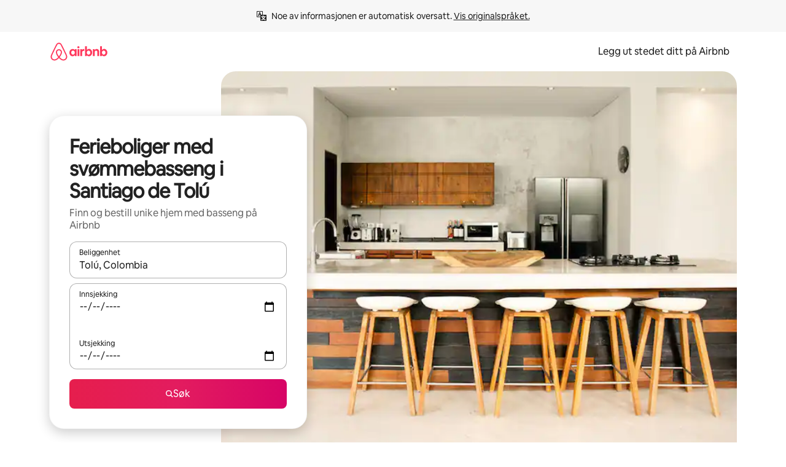

--- FILE ---
content_type: text/javascript
request_url: https://a0.muscache.com/airbnb/static/packages/web/no/frontend/airmetro/browser/asyncRequire.7b0dc444a1.js
body_size: 60308
content:
__d(function(g,r,_i,a,m,_e,d){"use strict";let{getAirmetroPublicUrl:e}=r(d[0]);r(d[1])();let{CHINA_ASSET_HOST:t,DEFAULT_ASSET_HOST:n}=r(d[2]),o=r(d[3]).default,{isStyle:s}=r(d[4]);e();let l=Object.create(null),i=Object.create(null),c=Object.create(null),u=o("linaria-css")??{stylesheets:[],prefix:""},f=new Set(u.stylesheets.map(e=>`${u.prefix}${e}`));function h(e){if(!(e in c))throw ReferenceError(`Segment "${e}" is not registered`);return c[e]}let p=Object.create(null);function y(e){{var t;let n,o,l;if(p[e])return p[e];let i=[];s(e)?i.push(w(e)):i.push((t=e,n=document.createElement("script"),o=new Promise((e,o)=>{let s=n;if(!s)throw Error("Script was already unloaded");s.onload=e;let l=Error(`Failed to load script: ${t}`);s.onerror=()=>{o(l)},s.async=!0,s.crossOrigin="anonymous",s.src=x(t),document.documentElement.appendChild(s)}),l=()=>{if(!n)throw Error("Script was already unloaded");n.onload=null,n.onerror=null,n=null},o.then(l).catch(e=>{throw l(),e})));let c=Promise.all(i);return p[e]=c,c}}let E=new Set;function w(e,{deleteDuplicatedStyleTags:t=!1}={}){let n=e;if((e.startsWith("http")||e.startsWith("/"))&&(n=e),f.has(n))return Promise.resolve();let o=document.createElement("link");return new Promise((t,s)=>{let{styleSheets:l}=document;o.onloadcssdefined=e=>{let t=o.href,n=l.length;for(;n--;)if(l[n].href===t)return e();setTimeout(()=>{o.onloadcssdefined(e)})};let i=Error(`Failed to load stylesheet: ${e}`);o.onerror=()=>{s(i)},o.onload=()=>{o.setAttribute("media","all"),o.onloadcssdefined(t)},o.rel="stylesheet",o.type="text/css",o.crossOrigin="anonymous",o.href=n,o.setAttribute("media","print"),document.documentElement.appendChild(o)})}function x(e){return e.startsWith("http")||e.startsWith("/"),e}class $ extends Error{}function O(e,t,n){Object.entries(n).forEach(([n,o])=>{let s=o.map(o=>{if(void 0===t[o])throw ReferenceError(`Bad async module data, cannot locate index ${o} in the bundleRequestPaths array for segmentId=${n}`);return`${e}${t[o]}`});c[n]=s})}m.exports=function(e){if(!(e in l)){let t=!1;try{r(e),t=!0}catch{}try{!function(e,{cssOnly:t=!1}){if(!(e in l)){let n=Promise.all(h(e).filter(e=>!t||s(e)).map(e=>y(e)));l[e]=n}l[e]}(e,{cssOnly:t})}catch(n){let t=r(e);if(t)return Promise.resolve(t);throw new $(`Failed to async require ${e}`,n instanceof Error?{cause:n}:{})}}return e in i||(i[e]=l[e].catch(t=>{throw new $(`Failed to async require ${e}`,t instanceof Error?{cause:t}:{})}).then(()=>r(e))),i[e]},m.exports.getData=h,m.exports.setData=O,m.exports.addImportBundleNames=O,m.exports.load=y,m.exports.prefetch=function(e){if(!(e in c))throw ReferenceError(`Segment "${e}" is not registered`);c[e].filter(e=>!E.has(e)&&!p[e]).forEach(e=>{E.add(e);let t=document.createElement("link");t.rel="prefetch",t.crossOrigin="anonymous",t.href=x(e),t.as=s(e)?"style":"script",document.documentElement.appendChild(t)})},m.exports.loadStyles=w},"057569",["9ad496","44cd5c","4f7679","b2dff4","2f1cba"]);
__d(function(g,r,i,a,m,e,d){"use strict";function t(t){return t.split("?")[0].endsWith(".css")}Object.defineProperty(e,"__esModule",{value:!0}),e.isScript=function(n){return!t(n)},e.isStyle=t},"2f1cba",[]);
__d(function(g,r,i,a,m,e,d){"use strict";let t,l=r(d[0]).default||r(d[0]);m.exports=()=>t||(t=l("locale"))||"en"},"44cd5c",["b2dff4"]);
__d(function(g,r,i,a,m,e,d){"use strict";Object.defineProperty(e,"__esModule",{value:!0}),e.DEFAULT_ASSET_HOST=e.CHINA_ASSET_HOST=void 0,e.CHINA_ASSET_HOST="https://z1.muscache.cn",e.DEFAULT_ASSET_HOST="https://a0.muscache.com"},"4f7679",[]);
__d(function(g,r,i,a,m,e,d){"use strict";function t(){return"https://a0.muscache.com"}Object.defineProperty(e,"__esModule",{value:!0}),e.AIRMETRO_LOCALHOST=void 0,e.getAirmetroPublicUrl=t,e.getAirmetroRootPath=function(){return new URL(t(),"https://stub-host").pathname},e.getWebsocketUrl=function({hostname:t}){return String(new URL("/hot","wss://ws.metro.localhost.airbnb.com"))},e.AIRMETRO_LOCALHOST="//metro.localhost.airbnb.com"},"9ad496",[]);
__d(function(g,r,i,a,m,e,d){"use strict";Object.defineProperty(e,"__esModule",{value:!0}),e.default=function(n,o=!1){if(o||!Object.prototype.hasOwnProperty.call(t,n)){let o=window.document.getElementById(`data-${n}`);t[n]=o?.textContent?JSON.parse(o.textContent):null}return t[n]};let t={}},"b2dff4",[]);
__r("057569").setData("https://a0.muscache.com/airbnb/static/packages/web/", ["common/frontend/dls-icons/components/IcCompactMapsClothingStore16.d618fd7d2b.js","no/frontend/landing-pages-accessibility/components/sections/productFeature/FiltersContextSheetContents.eea43484c1.js","common/cd8a194df8.css","common/frontend/svg/components/highlights/IcSystemKominka32.ec839549c7.js","common/frontend/moment-more-formats/src/locale/nb.e05ae31236.js","common/8c72.1317f2c77a.js","common/frontend/dls-icons/components/IcSystemNoSurveillance32.8128018323.js","common/frontend/dls-icons/components/IcCompactWaterHot16.19ead60cbe.js","no/frontend/dls-current/components/modals/contextSheet/ContextSheet.6f019ed3d1.js","common/b77f94d728.css","common/frontend/dls-icons/components/IcSystemOutletCover32.c7f2f41991.js","common/frontend/dls-icons/components/IcSystemWaterBottle32.c8f9dda4aa.js","no/frontend/canvas-web-sections/sections/McpVerticalSearchMarqueeSection/McpVerticalSearchMarqueeSection.01e403dacb.js","common/9679.5d0eecd1da.js","common/8aaf.044b5e1269.js","no/5aa7.d2a6eeceb5.js","no/8506.684db8a9a8.js","no/85e9.bf3a7af154.js","common/4f98acaba9.css","common/26f621a679.css","common/34a2595f93.css","common/7fab793944.css","common/c13cc1aa7d.css","common/8ac44ea6d1.css","common/frontend/dls-icons/components/IcFeatureEye48.672e5bb06c.js","common/frontend/dls-icons/components/IcSystemHammer32.5173830395.js","common/frontend/dls-icons/components/IcSystemDoubleVanity32.806adb902f.js","common/frontend/dls-icons/components/IcCompactHistoricHome16.047e4767c6.js","common/frontend/dls-icons/components/IcCompactParkingStreet16.57356ef8ae.js","common/frontend/landing-pages-query/section-containers/quick-stats/QuickStatsSectionContainer.43e4634a9a.js","common/97bdfedaab.css","no/frontend/landing-pages-query/section-containers/services/FeaturedServicesSectionContainer.2a4892f2f2.js","common/b361.7ce165a109.js","common/d5e8945bba.css","common/7f3d7d6b2a.css","common/frontend/dls-icons/components/IcCompactWardrobe16.c22cdfb4bb.js","common/frontend/dls-icons/components/IcSystemViewOcean32.5587a9df0e.js","common/frontend/dls-icons/components/IcSystemYaleKeypad32.4489abb1cf.js","no/frontend/user-challenges-contrib/containers/frictions/NewPhoneCodeInputContainer.cb47a66be9.js","common/dfe9.4a5fcd01f6.js","common/ac64.6c04ce7192.js","no/3308.9032d8c798.js","no/8336.416a0e5011.js","no/61d8.65d4f166cf.js","common/39f8948c8e.css","common/64ad905c8c.css","common/6800ce0ce3.css","common/frontend/dls-legacy-16-icons/IconCommentPositive.becfde5b01.js","common/frontend/dls-icons/components/IcCompactCuisineFrench16.b384b2b100.js","common/frontend/dls-icons/components/IcSocialQqStaticColor32.5f5bf5074b.js","common/frontend/dls-icons/components/IcSystemRiad32.ef74e96d2b.js","common/frontend/dls-legacy-16-icons/IconSmokeDetector.4dc3fe5a0a.js","common/frontend/dls-icons/components/IcProgramSystemClean15Pt32.e841a26f74.js","common/frontend/dls-icons/components/IcSystemCuisineMexican32.ef05c2901d.js","no/frontend/friction-appeals-v2/components/ReviewAndSubmit/ReviewAndSubmit.3af588e387.js","common/c6a9.ec8a409bb7.js","no/2105.972305335a.js","no/c569.685f777cbb.js","no/bd01.3fe1ec15f3.js","common/a6a1a5ae60.css","common/279214cd00.css","common/6544154386.css","common/2d0c6b49b3.css","no/frontend/canvas-web-sections/sections/McpLoginSection/McpLoginSection.bdcfab35d9.js","common/bd60d19081.css","common/frontend/dls-icons/components/IcSystemPottery32.00af99dfa8.js","common/frontend/dls-icons/components/IcCompactTowerPisa16.fd9f6ea1f2.js","common/frontend/dls-icons/components/IcCompactPrivateBedroom16.2edd6afd30.js","common/frontend/dls-icons/components/IcCompactSuperhostAvatar16.2105fc4cad.js","common/frontend/dls-icons/components/IcCompactCuisineMoroccan16.367e623ea9.js","common/frontend/dls-icons/components/IcSystemAudioMicMute32.decd6ce007.js","common/frontend/dls-icons/components/IcSocialWechatMoments32.0264c37f7f.js","common/node_modules/adyen-web-v5/dist/adyen.4babe354cd.js","common/frontend/dls-icons/components/IcSocialFbMessengerStaticColor32.17126a3715.js","common/frontend/dls-icons/components/IcCompactCuisineThai16.6314424be5.js","common/frontend/dls-icons/components/IcSystemNoPool32.daf7b79ea8.js","common/frontend/dls-icons/components/IcSystemSustainableHome32.81cdb86f24.js","common/frontend/dls-icons/components/IcCompactNatureParkAlt16.26caccd772.js","common/frontend/dls-icons/components/IcCompactDiaper16.e27e09b8f8.js","common/frontend/dls-icons/components/IcCompactLakehouse16.a6e91502c4.js","common/frontend/hyperloop-browser/shims_post_modules.6052315266.js","common/frontend/dls-icons/components/IcCompactFutonJapanese16.6bb63703bc.js","common/frontend/dls-icons/components/IcSystemInstantPay32.d7b6ce7cc8.js","common/frontend/dls-icons/components/IcSystemMinsu32.581c6821a7.js","common/frontend/dls-legacy-16-icons/IconAirConditioning.f958447731.js","common/frontend/dls-legacy-16-icons/IconSoap.09779a66a3.js","common/frontend/dls-icons/components/IcSystemWebcam32.2ff6277d4b.js","common/frontend/moment-more-formats/src/locale/me.b1165aa316.js","common/frontend/dls-icons/components/IcCompactHostServiceProviders16.c4c796d57b.js","common/frontend/dls-icons/components/IcCompactTv16.06990a7c27.js","common/frontend/dls-icons/components/IcCompactGlobeOutline16.02b6449436.js","no/frontend/airlock-platform-current/utils/renderAirlock.3fcd27c259.js","common/e2da.c2c4778107.js","common/9a38.7b6c576a72.js","common/48f7.77f488dce8.js","common/daa0.aa5d6bc93e.js","common/6aa5abda21.css","common/282f242c9d.css","common/1879e20127.css","common/frontend/dls-icons/components/IcSystemMapsTrainStation32.2c64ee737b.js","common/frontend/dls-icons/components/IcProgramHostCouncilStaticColor32.538885efd5.js","common/frontend/dls-icons/components/IcCompactStop16.cf46ae1170.js","common/frontend/dls-legacy-16-icons/IconLockAlt.c82a9fcf3d.js","common/frontend/landing-pages-query/section-containers/header/HeaderSectionContainer.a9bd5b8794.js","common/c347.f735306209.js","no/39cd.c015a0faf2.js","common/a66e862301.css","common/ad60055771.css","common/frontend/dls-icons/components/IcCompactSeatingAreaChair16.6bb8e43d50.js","common/frontend/dls-icons/components/IcSystemCalendarUnmarkedStroked.5ba63ce2e1.js","common/frontend/dls-icons/components/IcCompactAlertCheck16.ea0b6bae14.js","common/frontend/dls-icons/components/IcSystemSort32.be2e1ef797.js","common/frontend/dls-icons/components/IcCompactMapsCasino16.1b1be8638d.js","no/frontend/user-challenges-contrib/containers/frictions/PhoneVerificationWithNumberPhoneInputContainer.578c49fe65.js","no/0213.98ce98ba80.js","common/b67a166e1d.css","no/frontend/privacy-hub/containers/PrivacyHubPage.195b4d6f09.js","common/e18a.e9e13a26ba.js","common/0c01.bc5f9cc91b.js","common/0a2f.411bade0ca.js","no/7c10.66a92214b5.js","no/925c.14b78e6f9b.js","common/fd12.bb68cd9cd4.js","common/207d5f8150.css","common/412d3a7a1f.css","common/7c7da52f7a.css","common/ec7ea10f9a.css","common/frontend/photo-viewer/components/Video.25b194b57f.js","no/ea88.520c58179d.js","common/2b4fa52654.css","common/f7ebbe68df.css","common/frontend/dls-icons/components/IcSystemEndCall32.52b27afad3.js","common/frontend/dls-icons/components/IcSystemAutoFlash32.2b9f4aa52b.js","common/frontend/dls-icons/components/IcCompactGiftcard16.581fc800eb.js","common/frontend/dls-icons/components/IcFeatureGraphDown48.8c257c5d26.js","common/frontend/dls-icons/components/IcSystemMessageTemplate32.a449b3cfda.js","common/frontend/moment-more-formats/src/locale/fi.4485d52079.js","no/frontend/user-challenges-contrib/containers/frictions/contact_kba/ContactKbaPaymentSelectContainer.9fe62602ce.js","no/d9d6.0fae1a6a9e.js","common/frontend/dls-icons/components/IcSystemMapsAirport32.0ddeb103e9.js","common/frontend/dls-icons/components/IcSystemSharedHome32.1aa25aa6d8.js","common/frontend/dls-legacy-16-icons/IconCenteredIndicatorQuickResponses.0f6c6d35f1.js","common/frontend/landing-pages-beta-program/routes/NdaPageRoute/NdaPageQuery-document.niobe.fa25ba2fe0.js","common/frontend/dls-icons/components/IcSystemStairs32.4151c5ed91.js","common/frontend/dls-icons/components/IcSystemFirstAidKit32.e3c211ac65.js","common/frontend/dls-icons/components/IcSystemListingsStroked.1bcde47761.js","common/frontend/dls-icons/components/IcSystemBelo32.53e631e007.js","common/frontend/dls-icons/components/IcSystemHostPerformanceStroked.2dde3df175.js","common/frontend/dls-icons/components/IcSystemHostReservations32.142daae1ce.js","common/frontend/dls-icons/components/IcSystemCat32.8dc3802a2b.js","no/frontend/landing-pages-cohosting-ui/containers/TextHeroSectionContainer.d264a64f5f.js","common/e4ef.745dd45d2e.js","common/a629b91ca3.css","common/fe460e244c.css","common/frontend/dls-icons/components/IcCompactSofa16.df340de6a7.js","common/frontend/dls-legacy-16-icons/IconHairDryer.3c6186b92b.js","common/frontend/canvas-web-sections/sections/McpMediaSection/McpMediaSection.8c16aeae75.js","no/7017.8e0332f636.js","no/c5a8.60ed9c04dd.js","common/4d0c.c0ceb2a49e.js","no/2140.dc862ce119.js","no/1420.42de6fa5c0.js","common/e6ceccc6cc.css","common/6c4306a879.css","common/fba0eddf0f.css","common/b36545c345.css","common/3663d0905c.css","common/frontend/google-recaptcha/utils/maybeGetRecaptcha.e602724f3c.js","common/frontend/listing-card/components/parts/PassportCard/SmallContextSheet.414a671d99.js","common/39e377fcaa.css","common/frontend/dls-icons/components/IcSystemHostHelp32.446b31d830.js","common/frontend/dls-icons/components/IcCompactPortableWifi16.90ae877d0d.js","common/frontend/dls-icons/components/IcCompactAlertBell16.67c084f1cd.js","common/frontend/privacy-hub/containers/PrivacyHubPage.prepare.ee31d8db84.js","common/frontend/dls-icons/components/IcCompactToiletUpright16.6fb5d74a6d.js","common/frontend/landing-pages-beta-program/routes/PublicGuestOptInRoute/PublicGuestOptInRoute.prepare.33cf6a22b3.js","common/frontend/dls-icons/components/IcSocialSpotifyStaticColor32.48fd6d8f70.js","common/frontend/dls-icons/components/IcCompactHostAssign16.01d6856a0b.js","common/frontend/seo-loop/routeHandler.9a8337f848.js","common/b7d9.551822d9e2.js","common/frontend/seo-loop/apps/seo-loop-util-app/initializer.b5e80bee30.js","common/57a4.286aff0d48.js","common/217f.fccbf509cd.js","common/2148.4b62f54e46.js","common/node_modules/@builder.io/partytown/index.51c754d7a5.js","common/frontend/do-conversions/index.f26ce10e96.js","common/frontend/localpost/configureAPI.761dfdc4bc.js","common/frontend/airlock-ui/components/AirlockModal/index.7b5a9af96e.js","common/01267490ca.css","no/frontend/airlock-platform/utils/triggerAirlock/index.08165a56fb.js","no/3f29.c71ba53a10.js","no/a71f.04e6fbd15d.js","common/b1135fb555.css","common/48c04b0a1c.css","no/frontend/friction-v2-webview-test-friction/components/V2WebviewTestFrictionFriction.4f54f01729.js","common/ce2bea4b9e.css","no/frontend/friction-2fa-totp/components/PhoneVerificationVia2FATOTPFriction.8cb02e8b16.js","common/7977153d5f.css","no/frontend/friction-three-d-secure-verification/components/ThreeDSecureVerificationFriction.a6945bc422.js","common/6111301a08.css","no/frontend/friction-three-d-secure-verification-2/components/ThreeDSecureVerification2Friction.4ab0b95232.js","common/68cc332749.css","no/frontend/friction-coworker-email/index.3d0cb82177.js","common/7c6f4d43e0.css","common/frontend/airlock-flow-views/components/RenderlessOutroView.5b48a64ff1.js","common/frontend/phone-number-masking/components/QuickReplyPhoneMaskingFriction/QuickReplyPhoneMaskingFriction.563d0ce77a.js","common/2d6d.9f0e0ac90b.js","common/5ae1.c8f3514d76.js","no/3d16.fffb683e07.js","no/c99c.966ee962a4.js","common/a9a579c220.css","common/1d7582d1e3.css","common/040b9e99e1.css","common/abdfbf3486.css","no/frontend/friction-push-notification/index.c2618d51ea.js","common/0ee89de3ba.css","no/frontend/friction-platform-test/components/PlatformTestFriction.7a51d78ee0.js","common/8d4772d481.css","no/frontend/friction-plaid-credit-card-verification/index.000ae065f6.js","common/c591be9c07.css","no/frontend/phone-number-masking/components/PostBookingTakeOffPlatformWarningFriction/PostBookingTakeOffPlatformWarningFriction.326959c439.js","no/4e4b.d1c1b73a81.js","common/1b77296f30.css","common/b1faf1eb1b.css","no/frontend/phone-number-masking/components/PhoneMaskingFriction/PhoneMaskingNuxForNumberReplacementFriction.146023cc25.js","common/0420e35849.css","no/frontend/friction-phone-text/components/PhoneVerificationViaTextFriction.b8ddd19c4a.js","common/e9c69d3fb4.css","no/frontend/friction-phone-verification-via-otp/components/PhoneVerificationViaWhatsappFriction/index.e0b74395a7.js","common/267f72ee0f.css","no/frontend/friction-phone-call/components/PhoneVerificationViaCallFriction.3f4556c0fe.js","no/frontend/friction-paypal-verification/index.36dedef3d2.js","common/869040e165.css","no/frontend/friction-payment-authentication-three-d-secure/components/PaymentAuthenticationThreeDSecureFriction.fe6edab339.js","common/8fbf275829.css","no/frontend/friction-passkey-verification/index.341c0dad29.js","common/99d3.559fe4a9b7.js","no/26e0.a4d882db49.js","common/7e9b7999c5.css","common/8c66072cec.css","no/frontend/friction-passkey-registration/index.fd294fe605.js","common/af19ce4fdf.css","no/frontend/account-fov/components/IdentityVerificationFriction.29da77fa80.js","no/1e50.2c5ecdaba7.js","no/06c6.05b6cd61ff.js","common/69da.d57558f5af.js","common/380d.f13549c58d.js","no/5452.46c20cc83c.js","no/9343.41f9f71bdd.js","common/8b77b1b71a.css","common/1df735376d.css","common/57c87b9052.css","common/a82e7cb399.css","common/a8c90597b3.css","no/frontend/airlock-flow-views/components/GenericViewSelection/index.6de88d23ae.js","common/37011638bf.css","common/frontend/friction-generic-redirect/components/GenericRedirectFriction.25dc866aab.js","no/frontend/friction-account-verification-via-two-way-sms-for-payment/index.c73b3a2d6f.js","common/1c1ca69faa.css","no/frontend/friction-account-verification-via-two-way-sms/components/AccountVerificationViaTwoWaySmsForAOVFriction/index.2f913dd395.js","common/08e1ffc067.css","no/frontend/friction-email-code/components/EmailCodeVerificationFriction.454e902283.js","common/5beb458301.css","no/frontend/airlock-sdui/index.2e329bbc66.js","common/e21c.97647cd9bd.js","no/ed07.7e92026852.js","common/fd47.e69b111875.js","common/0a75.6a6d900152.js","no/e15e.4f38e3335c.js","common/41713a0df2.css","common/cf994bc49f.css","common/1d9fddea8e.css","common/50a86cd4b1.css","common/aa124ae250.css","no/frontend/friction-china-captcha/index.f818513cf0.js","common/67b40251ba.css","no/frontend/friction-recaptchav2/components/RecaptchaV2Friction/index.1e55c05e3e.js","common/8623201c66.css","no/frontend/friction-become-user-verification-via-two-way-sms/components/BecomeUserConsentViaTwoWaySms/index.566cb52fa6.js","common/34f1dd4aa6.css","no/frontend/friction-appeals/components/AppealsFriction.037c48153a.js","common/73f4.e6641b1619.js","no/b494.99ab118d4b.js","common/08784fe674.css","common/a8b0a1268f.css","no/frontend/friction-payouts/index.4a7272cb85.js","common/e097c8a850.css","no/frontend/friction-auto-rejection-with-fallback/index.30c926afe3.js","common/5b74b90297.css","no/frontend/friction-auto-rejection/index.b88355fdef.js","no/9c4b.56a54bfc47.js","common/3b5d8b5e0a.css","common/9a22aa1c3c.css","no/frontend/friction-arkose-bot-detection/components/ArkoseBotDetectionFriction/index.eafdb3e7db.js","common/af760e20dd.css","no/frontend/friction-appeals-v2/components/UploadFiles/UploadFiles.14b9e1d89a.js","no/7208.a3bbee2867.js","common/55724cd04a.css","common/88fa371e76.css","no/frontend/friction-appeals-v2/components/Statement/Statement.5abc221e47.js","common/7d9c1e9d40.css","no/frontend/friction-appeals-v2/components/PrepareAppeal/PrepareAppeal.769ea340a2.js","no/1fc2.06f740c642.js","common/9b08f4ae92.css","common/c1ef82e1a2.css","common/frontend/friction-appeals-v2/components/Outro/Outro.77248f3c4f.js","no/ebab.4aa7afe6a9.js","common/d145d47332.css","common/c97bcdc8bf.css","no/frontend/friction-appeals-v2/components/Timeline/Timeline.5dcc9deacc.js","common/42715311ec.css","no/frontend/friction-appeals-v2/components/Intro/Intro.7c8933f2cb.js","common/a654ebddc4.css","no/frontend/simple-footer/variants/base/FooterWithBottomSpacing.b0a77f769a.js","no/8ccf.ff2e1539cf.js","common/59fe2c9b20.css","common/341ef3ec6f.css","no/frontend/locale-settings/containers/language/LanguageSelectorModalContainer.bead4e5b4f.js","no/1e0f.cfbad6594c.js","common/69b657adac.css","common/e04145b3fc.css","no/frontend/locale-settings/containers/currency/CurrencySelectorModalContainer.0f2675309b.js","no/9c9c.de332c1ca3.js","common/0644ecfb32.css","no/frontend/friction-appeals-v2/components/IdVerification/IdVerification.e168162c40.js","common/ca60668b08.css","common/frontend/account-fov/utils/launchFovFlowModal.b2a650eb5e.js","common/frontend/account-fov/components/AccountFovModal/AccountFovModalContextSheet.f8d84c1e94.js","common/8f3e98b65e.css","no/frontend/account-fov/components/modal/HelpInfoModalContent.776bdeb9c8.js","no/frontend/friction-appeals-v2/components/BackgroundCheck/BackgroundCheck.acf214c67a.js","common/b01d58c370.css","no/frontend/onboarding/components/actionTray/ActionTrayContainer.0aeb280e15.js","common/3ef7.1b1787fef0.js","common/3428f3fb9b.css","no/frontend/navi/presenters/HostGlobalBanner/HostGlobalBanner.5c365758d6.js","common/798ec79bcb.css","no/frontend/navi/presenters/HostGlobalBanner/AggregateModalContent.747669165c.js","common/6ea8b943fa.css","common/frontend/navi/presenters/CanvasAnnouncement/CanvasAnnouncement.2719646ca2.js","common/33f8.e813bac1d4.js","common/1bdf.2e1f1f5c86.js","common/bafa8fdbb2.css","common/f579f4607c.css","common/8b5b269e09.css","common/frontend/media/components/video/utils/hls.6dba84a74f.js","common/node_modules/mux-embed/dist/mux.8af474ced9.js","common/frontend/canvas-channels-shared/components/Icon/IconServer.e40f7a9b44.js","common/aa76872419.css","common/frontend/dls-icons/components/IcCompactStopwatch16.84e716344b.js","common/frontend/dls-icons/components/IcSystemRunningShoe32.1dfedeaf61.js","common/frontend/dls-icons/components/IcSystemRunning32.5c05a8f305.js","common/frontend/dls-icons/components/IcSystemYoga32.73512028a7.js","common/frontend/dls-icons/components/IcSystemIconTicket32.2c4c6202d4.js","common/frontend/dls-icons/components/IcSystemBullseye32.ae9edf8109.js","common/frontend/dls-icons/components/IcFeatureFilters48.9a0e83bb73.js","common/frontend/dls-icons/components/IcSystemFuton32.c8cf4b1904.js","common/frontend/dls-icons/components/IcCompactHistory16.696e1eecb4.js","common/frontend/dls-icons/components/IcCompactHostHelpAlt16.5e01c27fd0.js","common/frontend/dls-icons/components/IcCompactSettingsGearAlt16.b421e3bccd.js","common/frontend/dls-icons/components/IcCompactHostNotificationsAlt16.049531b07f.js","common/frontend/dls-icons/components/IcCompactProfileAlt16.4bab66d0a7.js","common/frontend/dls-icons/components/IcCompactMessagesAlt16.1811ef1b31.js","common/frontend/dls-icons/components/IcCompactBeloAlt16.d2ff3a36ed.js","common/frontend/dls-icons/components/IcCompactHeartAlt16.d8701e03ef.js","common/frontend/dls-icons/components/IcSystemHotSprings32.8cc7857d90.js","common/frontend/dls-icons/components/IcSystemPrivateOnsen32.6638cce7b0.js","common/frontend/dls-icons/components/IcSystemFutonJapanese32.a2214ed218.js","common/frontend/dls-icons/components/IcSystemUmbrella32.d1afd537bb.js","common/frontend/dls-icons/components/IcSystemTour32.38183bbe4c.js","common/frontend/dls-icons/components/IcSystemMassageTable32.1a255dc2e4.js","common/frontend/dls-icons/components/IcSystemLocationStroked.4359db5b21.js","common/frontend/dls-icons/components/IcCompactPaperclip16.c0996b5900.js","common/frontend/dls-icons/components/IcSystemProfileStroked.f09a8120ec.js","common/frontend/dls-icons/components/IcSystemHeartStroked.536db5cbf9.js","common/frontend/dls-icons/components/IcSystemBeloStroked.18c37ecffa.js","common/frontend/dls-icons/components/IcSystemStarBright32.dbaf295632.js","common/frontend/dls-icons/components/IcSystemArrowSwitch32.9b99ef908b.js","common/frontend/dls-icons/components/IcSystemMessageRead32.0ea0811c67.js","common/frontend/dls-icons/components/IcSystemNanny32.70e30feb8d.js","common/frontend/dls-icons/components/IcSystemFrisbee32.e731d45765.js","common/frontend/dls-icons/components/IcSystemTaiChi32.f3a37a5284.js","common/frontend/dls-icons/components/IcSystemSumoWrestling32.b73c4b9143.js","common/frontend/dls-icons/components/IcSystemRugby32.57f815dbf4.js","common/frontend/dls-icons/components/IcSystemRowing32.ca4ecdbbda.js","common/frontend/dls-icons/components/IcSystemRollerSkates32.c1c0367218.js","common/frontend/dls-icons/components/IcSystemCowboyBoot32.193c4e3b1b.js","common/frontend/dls-icons/components/IcSystemPickleball32.f65db640df.js","common/frontend/dls-icons/components/IcSystemPadel32.3e66ac1aa9.js","common/frontend/dls-icons/components/IcSystemHelmet32.6aeae5c7ea.js","common/frontend/dls-icons/components/IcSystemLuge32.157d6bec53.js","common/frontend/dls-icons/components/IcSystemLacrosse32.da75d19069.js","common/frontend/dls-icons/components/IcSystemMartialArts32.acaf9ad767.js","common/frontend/dls-icons/components/IcSystemHorseshoe32.b3097bd905.js","common/frontend/dls-icons/components/IcSystemHandball32.0a9322625f.js","common/frontend/dls-icons/components/IcSystemGymnastics32.5559ec9a13.js","common/frontend/dls-icons/components/IcSystemIceSkates32.bf2a13f3f4.js","common/frontend/dls-icons/components/IcSystemFieldHockey32.634a07f2d6.js","common/frontend/dls-icons/components/IcSystemFencing32.2646425f7a.js","common/frontend/dls-icons/components/IcSystemDodgeball32.917e4d78ae.js","common/frontend/dls-icons/components/IcSystemDance32.f2bdbcebff.js","common/frontend/dls-icons/components/IcSystemCurling32.0f990dec0c.js","common/frontend/dls-icons/components/IcSystemCricket32.638a4b986e.js","common/frontend/dls-icons/components/IcSystemBoxingGlove32.b9337bbcb8.js","common/frontend/dls-icons/components/IcSystemBobsled32.b5426bf90f.js","common/frontend/dls-icons/components/IcSystemSpeedometer32.7f0c400f0e.js","common/frontend/dls-icons/components/IcSystemPuzzlePiece32.916371c67c.js","common/frontend/dls-icons/components/IcSystemMakeup32.6b779b1b75.js","common/frontend/dls-icons/components/IcSystemSportJersey32.2aff4cca5a.js","common/frontend/dls-icons/components/IcSystemKnittingYarn32.1a25e1da01.js","common/frontend/dls-icons/components/IcFeaturePaymentFailed48.bf33605092.js","common/frontend/dls-icons/components/IcFeatureCancelRemove48.35181e3e15.js","common/frontend/dls-icons/components/IcSystemMapsSubwayStation32.d328e40ede.js","common/frontend/dls-icons/components/IcSystemHanok32.5cdef26091.js","common/frontend/dls-icons/components/IcSystemMountainTop32.a56c201fc3.js","common/frontend/dls-icons/components/IcSystemHostPropertiesAll32.92f9f324f7.js","common/frontend/dls-icons/components/IcSystemBaseball32.fd54621420.js","common/frontend/dls-icons/components/IcSystemSkateboarding32.929ac7e179.js","common/frontend/dls-icons/components/IcSystemChess32.23f4dc715a.js","common/frontend/dls-icons/components/IcSystemAnime32.04ef0900ab.js","common/frontend/dls-icons/components/IcSystemBowling32.deacd73fec.js","common/frontend/dls-icons/components/IcSystemClimbingRope32.6a25c4b7fe.js","common/frontend/dls-icons/components/IcSystemIceHockey32.bf00081dce.js","common/frontend/dls-icons/components/IcSystemNavListings32.d65facd1fc.js","common/frontend/dls-icons/components/IcDoorcodeHouse32.1bfa85d5ff.js","common/frontend/dls-icons/components/IcDoorcodeLock32.e606974f10.js","common/frontend/dls-icons/components/IcDoorcodeCheck32.8f89d7e4a7.js","common/frontend/dls-icons/components/IcDoorcodeAugustLogo32.8505db1db6.js","common/frontend/dls-icons/components/IcDoorcodeYaleLogo32.f7a0ecaeb0.js","common/frontend/dls-icons/components/IcDoorcodeNine32.eeb0e477e0.js","common/frontend/dls-icons/components/IcDoorcodeEight32.6a323b339e.js","common/frontend/dls-icons/components/IcDoorcodeSeven32.e732bf700a.js","common/frontend/dls-icons/components/IcDoorcodeSix32.82122730c8.js","common/frontend/dls-icons/components/IcDoorcodeFive32.1c101a02b9.js","common/frontend/dls-icons/components/IcDoorcodeFour32.952629042b.js","common/frontend/dls-icons/components/IcDoorcodeThree32.3733ea5d6b.js","common/frontend/dls-icons/components/IcDoorcodeTwo32.b2df092803.js","common/frontend/dls-icons/components/IcDoorcodeOne32.808e85cc24.js","common/frontend/dls-icons/components/IcDoorcodeZero32.274c60bea5.js","common/frontend/dls-icons/components/IcSystemSchlageLogo24.3d19b284ad.js","common/frontend/dls-icons/components/IcSystemAugustLogo24.5e84d6337d.js","common/frontend/dls-icons/components/IcSystemYaleLogo24.85aa43de59.js","common/frontend/dls-icons/components/IcSystemNoSmartlock32.a5a6cac4dc.js","common/frontend/dls-icons/components/IcSystemSchlageSmartlock32.47f3761b71.js","common/frontend/dls-icons/components/IcSystemYaleSmartlock32.21d3f22c27.js","common/frontend/dls-icons/components/IcSystemAugustSmartlock32.b5e3aba724.js","common/frontend/dls-icons/components/IcSystemArcadeMachine32.027a5a1b35.js","common/frontend/dls-icons/components/IcSystemPrivateBedroom32.0f965eac90.js","common/frontend/dls-icons/components/IcSystemSocialInteraction32.c30862650b.js","common/frontend/dls-icons/components/IcSystemMagicWand32.dbf59ce3fe.js","common/frontend/dls-icons/components/IcSystemBriefcase32.110f264ca9.js","common/frontend/dls-icons/components/IcSystemMapsMusic32.b6db0895ed.js","common/frontend/dls-icons/components/IcSystemMapsSchoolUniversity32.d9008b4641.js","common/frontend/dls-icons/components/IcSystemNoLockOnDoor32.cab2ab834a.js","common/frontend/dls-icons/components/IcSystemHostListingResidential32.26ed87e55d.js","common/frontend/dls-icons/components/IcSystemProfile32.2c97965a9a.js","common/frontend/dls-icons/components/IcSystemToiletUpright32.fa40d2a8bb.js","common/frontend/dls-icons/components/IcSystemWrestling32.d8e3b6f8e6.js","common/frontend/dls-icons/components/IcSystemWhirlpool32.b49d105b47.js","common/frontend/dls-icons/components/IcSystemButler32.073dc49194.js","common/frontend/dls-icons/components/IcSystemPersonWalk32.fbee17c981.js","common/frontend/dls-icons/components/IcSystemMapsSupermarket32.3135f69335.js","common/frontend/dls-icons/components/IcSystemMapsStore32.96e86691cb.js","common/frontend/dls-icons/components/IcSystemMapsRestaurant32.a5ea15d688.js","common/frontend/dls-icons/components/IcSystemMapsDepartmentStore32.2afc5d34bc.js","common/frontend/dls-icons/components/IcSystemMapsArtGallery32.1e0935965c.js","common/frontend/dls-icons/components/IcSystemGlobeStand32.8721ea4739.js","common/frontend/dls-icons/components/IcSystemVesselSink32.bdcb1e6399.js","common/frontend/dls-icons/components/IcSystemYurt32.f45aec5a23.js","common/frontend/dls-icons/components/IcSystemWhiteGloveService32.14d2d4b76a.js","common/frontend/dls-icons/components/IcSystemWindowView32.05cc5a8715.js","common/frontend/dls-icons/components/IcSystemWindmill32.82bdcacf78.js","common/frontend/dls-icons/components/IcSystemUfo32.177e89787c.js","common/frontend/dls-icons/components/IcSystemTowerPisa32.01ddb32305.js","common/frontend/dls-icons/components/IcSystemTower32.6f77e7dce1.js","common/frontend/dls-icons/components/IcSystemHostTeamStroked.9b54bc5ef2.js","common/frontend/dls-icons/components/IcSystemTeaMug32.7f649f339e.js","common/frontend/dls-icons/components/IcSystemSurfboard32.3d37760ad7.js","common/frontend/dls-icons/components/IcSystemSkiIn32.257d374c69.js","common/frontend/dls-icons/components/IcSystemShippingContainer32.a908cd5419.js","common/frontend/dls-icons/components/IcSystemShepherdHut32.e94fd190d7.js","common/frontend/dls-icons/components/IcSystemRyokan32.5c4d6c97e5.js","common/frontend/dls-icons/components/IcSystemPalmTree32.f886b0e50f.js","common/frontend/dls-icons/components/IcSystemOffTheGrid32.8a3f2283f1.js","common/frontend/dls-icons/components/IcSystemMansion32.522cedae4b.js","common/frontend/dls-icons/components/IcSystemFlipId32.62f6bcbb1f.js","common/frontend/dls-icons/components/IcSystemLakehouse32.8db7c8e15f.js","common/frontend/dls-icons/components/IcSystemLake32.5d76e0b7d3.js","common/frontend/dls-icons/components/IcSystemHutStraw32.f66b134879.js","common/frontend/dls-icons/components/IcSystemHistoricHome32.2e0ab0e641.js","common/frontend/dls-icons/components/IcSystemGrapes32.d1119639e8.js","common/frontend/dls-icons/components/IcSystemFarm32.c35d39e469.js","common/frontend/dls-icons/components/IcSystemEarthHouse32.710f6ed9d1.js","common/frontend/dls-icons/components/IcSystemDomeHouse32.39b11940d5.js","common/frontend/dls-icons/components/IcSystemDammuso32.9370ebe1ef.js","common/frontend/dls-icons/components/IcSystemCycladicHouse32.897c1354c3.js","common/frontend/dls-icons/components/IcSystemCountryHome32.4d90210aa8.js","common/frontend/dls-icons/components/IcSystemChefsHat32.03eb165da7.js","common/frontend/dls-icons/components/IcSystemCastle32.f4b0a932a9.js","common/frontend/dls-icons/components/IcSystemCampground32.05ab0b6cff.js","common/frontend/dls-icons/components/IcSystemCamperTrailer32.03e1dfecf7.js","common/frontend/dls-icons/components/IcSystemCabin32.49051a44fa.js","common/frontend/dls-icons/components/IcSystemBeachfront32.6f1d94e868.js","common/frontend/dls-icons/components/IcSystemBarn32.ba52cde99a.js","common/frontend/dls-icons/components/IcSystemArtPalette32.c851a87ae1.js","common/frontend/dls-icons/components/IcSystemAFrameCabin32.b10b5649a5.js","common/frontend/dls-icons/components/IcCompactYurt16.edaafab32e.js","common/frontend/dls-icons/components/IcCompactWhiteGloveService16.be243c74fa.js","common/frontend/dls-icons/components/IcCompactWindowView16.c1ff645328.js","common/frontend/dls-icons/components/IcCompactWindmill16.ec9d8283cd.js","common/frontend/dls-icons/components/IcCompactUfo16.a5b790331f.js","common/frontend/dls-icons/components/IcCompactTreeHouse16.ada452f609.js","common/frontend/dls-icons/components/IcCompactTower16.6829311835.js","common/frontend/dls-icons/components/IcCompactTinyHouse16.68efd88a0e.js","common/frontend/dls-icons/components/IcCompactTeaMug16.133484028b.js","common/frontend/dls-icons/components/IcCompactSurfboard16.6cfa046b49.js","common/frontend/dls-icons/components/IcCompactSkiIn16.f1499cf018.js","common/frontend/dls-icons/components/IcCompactShippingContainer16.86103384ef.js","common/frontend/dls-icons/components/IcCompactShepherdHut16.fd4e363965.js","common/frontend/dls-icons/components/IcCompactSharedHome16.95cb7174e0.js","common/frontend/dls-icons/components/IcCompactRyokan16.82fe7ba1e8.js","common/frontend/dls-icons/components/IcCompactRiad16.9c89822e28.js","common/frontend/dls-icons/components/IcCompactPiano16.aa9932d669.js","common/frontend/dls-icons/components/IcCompactPalmTree16.f664dc8256.js","common/frontend/dls-icons/components/IcCompactOffTheGrid16.b063700816.js","common/frontend/dls-icons/components/IcCompactNaturePark16.5952b68e08.js","common/frontend/dls-icons/components/IcCompactMinsu16.5d25ab0091.js","common/frontend/dls-icons/components/IcCompactMapsResort16.9195c16e63.js","common/frontend/dls-icons/components/IcCompactMansion16.b5638a9c91.js","common/frontend/dls-icons/components/IcCompactLake16.590b5b04e4.js","common/frontend/dls-icons/components/IcCompactIsland16.de896199eb.js","common/frontend/dls-icons/components/IcCompactHutStraw16.e7af3023f0.js","common/frontend/dls-icons/components/IcCompactHouseboat16.6a3af78cd1.js","common/frontend/dls-icons/components/IcCompactGrapes16.00e6f919ef.js","common/frontend/dls-icons/components/IcCompactFarm16.8c85f69152.js","common/frontend/dls-icons/components/IcCompactEarthHouse16.94ec268221.js","common/frontend/dls-icons/components/IcCompactDomeHouse16.a4bafbcc12.js","common/frontend/dls-icons/components/IcCompactDesignerHouse16.33c78c65dc.js","common/frontend/dls-icons/components/IcCompactDesertCactus16.b76bcbed71.js","common/frontend/dls-icons/components/IcCompactDammuso16.6a72e4d62f.js","common/frontend/dls-icons/components/IcCompactCycladicHouse16.9cd889af72.js","common/frontend/dls-icons/components/IcCompactCountryHome16.3fbc674558.js","common/frontend/dls-icons/components/IcCompactChefsHat16.d20dc6a0fc.js","common/frontend/dls-icons/components/IcCompactCave16.71944157c0.js","common/frontend/dls-icons/components/IcCompactCastle16.dfab5d487f.js","common/frontend/dls-icons/components/IcCompactCasaParticular16.07251e312d.js","common/frontend/dls-icons/components/IcCompactCampground16.8836b4d03a.js","common/frontend/dls-icons/components/IcCompactCamperTrailer16.20aa530777.js","common/frontend/dls-icons/components/IcCompactCabin16.bbbe821705.js","common/frontend/dls-icons/components/IcCompactBoatSail16.614cc24b4b.js","common/frontend/dls-icons/components/IcCompactBeachfront16.15ff6be4f6.js","common/frontend/dls-icons/components/IcCompactBarn16.8c25eaff5b.js","common/frontend/dls-icons/components/IcCompactArtPalette16.56a6a6d6a3.js","common/frontend/dls-icons/components/IcCompactAFrameCabin16.248a761139.js","common/frontend/dls-icons/components/IcSystemRefrigeratorStainless32.0ff61973b4.js","common/frontend/dls-icons/components/IcSystemSmartlock32.ab358f4cef.js","common/frontend/dls-icons/components/IcSystemMaintenanceOnSite32.c34be7d2f1.js","common/frontend/dls-icons/components/IcSystem24HMaintenance32.7e9ae0f61b.js","common/frontend/dls-icons/components/IcSystemPackageService32.f14f89a6cb.js","common/frontend/dls-icons/components/IcSystemDogWash32.5ac659d1e7.js","common/frontend/dls-icons/components/IcSystemPetPlayArea32.9b36ff8abc.js","common/frontend/dls-icons/components/IcSystemLounge32.f7a02fc375.js","common/frontend/dls-icons/components/IcSystemRacquetball32.34f059fa3b.js","common/frontend/dls-icons/components/IcSystemBasketball32.847f5da98c.js","common/frontend/dls-icons/components/IcSystemStorageShelf32.f515ff5192.js","common/frontend/dls-icons/components/IcSystemSunDeck32.f4b3c8c376.js","common/frontend/dls-icons/components/IcSystemParkingReserved32.8c2d355e08.js","common/frontend/dls-icons/components/IcSystemGarage32.fa3b5c3f0b.js","common/frontend/dls-icons/components/IcSystemDesignerHouse32.8d9e277cb6.js","common/frontend/dls-icons/components/IcSystemQuotationMark40.7b0d15cff7.js","common/frontend/dls-icons/components/IcCompactQuotationMark40.94759caa68.js","common/frontend/dls-icons/components/IcSystemKids32.48d39b9ae5.js","common/frontend/dls-icons/components/IcSystemNoKids32.9a12523271.js","common/frontend/dls-icons/components/IcSystemNoChild32.9d1de9b49f.js","common/frontend/dls-icons/components/IcCompactSafetyCenter16.4d7ea8b1cb.js","common/frontend/dls-icons/components/IcCompactNoCamera16.f8ae44b4dc.js","common/frontend/dls-icons/components/IcSystemEmergencySupport32.8454b4b96a.js","common/frontend/dls-icons/components/IcSystemInstant32.f241b1a143.js","common/frontend/dls-icons/components/IcSystemAvVolume32.2f617f6d29.js","common/frontend/dls-icons/components/IcSystemMovie32.1b564df479.js","common/frontend/dls-icons/components/IcSystemVolleyball32.dd0d2297bd.js","common/frontend/dls-icons/components/IcSystemPlaySlide32.34f4d67d6a.js","common/frontend/dls-icons/components/IcSystemMonitor32.ec573c7898.js","common/frontend/dls-legacy-16-icons/IconSearchBold.6937dcfc92.js","common/frontend/dls-icons/components/IcFeatureCustomerSupport48.703b76b791.js","common/frontend/dls-icons/components/IcSystemMakeCall32.243b10f031.js","common/frontend/dls-icons/components/IcSystemDraftingTools32.22ba6fe530.js","common/frontend/dls-icons/components/IcSystemTrophy32.1123d61699.js","common/frontend/dls-icons/components/IcSystemWorkshop32.a46e4faccb.js","common/frontend/dls-icons/components/IcSystemWaterfall32.bf724b3e51.js","common/frontend/dls-icons/components/IcSystemTractor32.e321092e41.js","common/frontend/dls-icons/components/IcSystemNailPolish32.a39d1df2c4.js","common/frontend/dls-icons/components/IcSystemNaturePark32.b789625e6f.js","common/frontend/dls-icons/components/IcSystemMapsWater32.9fb86fedb2.js","common/frontend/dls-icons/components/IcSystemMapsThemePark32.bd001ffadc.js","common/frontend/dls-icons/components/IcSystemMapsLandmark32.4183754da4.js","common/frontend/dls-icons/components/IcSystemMapsGeneric32.a7631fca0f.js","common/frontend/dls-icons/components/IcSystemCity32.2b5da75a57.js","common/frontend/dls-icons/components/IcSystemCave32.6663e7cffb.js","common/frontend/dls-icons/components/IcSystemNoCamera32.4540f412f4.js","common/frontend/dls-icons/components/IcSystemCamera32.ed41ad3c4a.js","common/frontend/dls-icons/components/IcFeatureVetted48.b43995def8.js","common/frontend/dls-icons/components/IcSystemLanguage32.3de14eba5c.js","common/frontend/dls-icons/components/IcCompactLanguage16.9b3fbcd26b.js","common/frontend/dls-icons/components/IcSystemUploadStroked.b53d426f2f.js","common/frontend/dls-icons/components/IcSystemDesertCactus32.cb5283e8e1.js","common/frontend/dls-icons/components/IcCompactNoTranslation16.9a326daa22.js","common/frontend/dls-icons/components/IcSystemNoTranslation32.a4f97a0c9e.js","common/frontend/dls-icons/components/IcFeatureHandWave48.98babd1d82.js","common/frontend/dls-icons/components/IcCompactSuperhost16.3635c84cb2.js","common/frontend/dls-icons/components/IcCompactBelo16.a301be0a93.js","common/frontend/dls-icons/components/IcSystemValidReservation32.e83f7a0cfa.js","common/frontend/dls-icons/components/IcCompactValidReservation16.5aa7e36daa.js","common/frontend/dls-icons/components/IcCompactEmailAdd16.cfb88d1abf.js","common/frontend/dls-icons/components/IcSystemBellStroked.8c01a9ac46.js","common/frontend/dls-icons/components/IcSystemHandWave32.0907853308.js","common/frontend/dls-icons/components/IcCompactCurrencyAlt16.24f083b49f.js","common/frontend/dls-icons/components/IcCompactNoSmartPricing16.252deb2397.js","common/frontend/dls-icons/components/IcCompactSparkle16.191be364fe.js","common/frontend/dls-icons/components/IcSystemPersonWave32.8744518fca.js","common/frontend/dls-icons/components/IcCompactPersonWave16.d7368dfed9.js","common/frontend/dls-icons/components/IcCompactPersonLarge16.e51a0471bd.js","common/frontend/dls-icons/components/IcSystemSearch32.bdb78b2669.js","common/frontend/dls-icons/components/IcFeatureGraphUpAlt48.efccfe7298.js","common/frontend/dls-icons/components/IcFeatureGraphUp48.18d268b8ec.js","common/frontend/dls-icons/components/IcFeatureCancel48.90c310e1c8.js","common/frontend/dls-icons/components/IcFeatureCalendar48.35f6fc8570.js","common/frontend/dls-icons/components/IcFeaturePiggyBank48.d9842adc71.js","common/frontend/dls-icons/components/IcFeaturePromotions48.e9f21dacae.js","common/frontend/dls-icons/components/IcFeatureLink48.5f901c4e8d.js","common/frontend/dls-icons/components/IcFeatureVerifiedListing48.46c73cb2ee.js","common/frontend/dls-icons/components/IcFeaturePaymentScheduled48.f81e186846.js","common/frontend/dls-icons/components/IcFeaturePaymentPending48.1834360574.js","common/frontend/dls-icons/components/IcCcWesternUnionSquareStaticColor32.93252a99bb.js","common/frontend/dls-icons/components/IcCcPayoneerSquareStaticColor32.60c85c643e.js","common/frontend/dls-icons/components/IcCcPaypalSquareStaticColor32.34f65468d7.js","common/frontend/dls-icons/components/IcFeatureNotification48.5e8d448f22.js","common/frontend/dls-icons/components/IcFeatureCurrency48.a7cd3d72bd.js","common/frontend/dls-icons/components/IcFeatureTag48.8330f1531d.js","common/frontend/dls-icons/components/IcFeatureDiamond48.a3349cc822.js","common/frontend/dls-icons/components/IcFeatureAlarm48.94714157db.js","common/frontend/dls-icons/components/IcSystemMapsCarRental32.85a2d18878.js","common/frontend/dls-icons/components/IcSystemDiaper32.50a90beaca.js","common/frontend/dls-icons/components/IcSystemBabyMonitor32.e5c9d30b93.js","common/frontend/dls-icons/components/IcSystemFireplaceGuard32.d887c589ff.js","common/frontend/dls-icons/components/IcSystemWindowGuard32.7b1fc58599.js","common/frontend/dls-icons/components/IcSystemBabyGate32.c8e7378fe9.js","common/frontend/dls-icons/components/IcSystemCornerGuard32.8c5cc736ba.js","common/frontend/dls-icons/components/IcSystemVideoGame32.71be55b44e.js","common/frontend/dls-legacy-16-icons/IconSuperhostBadgeHof.3db53a9935.js","common/frontend/dls-icons/components/IcSystemNoDetectorSmoke32.3c5716ebb4.js","common/frontend/dls-icons/components/IcSystemNoShampoo32.bece3899de.js","common/frontend/dls-icons/components/IcSystemNoPrivateEntrance32.6926c847f3.js","common/frontend/dls-icons/components/IcSystemNoHeater32.05995e3258.js","common/frontend/dls-icons/components/IcSystemNoEssentials32.147cdd2ef3.js","common/frontend/dls-icons/components/IcSystemNoDetectorCo232.3b998eaf80.js","common/frontend/dls-icons/components/IcSystemHostOwners32.38fd755a7e.js","common/frontend/dls-icons/components/IcSystemChildUtensils32.d123de60c6.js","common/frontend/dls-icons/components/IcSystemWaterKettle32.c86be45986.js","common/frontend/dls-icons/components/IcSystemWardrobe32.378ba6e0b6.js","common/frontend/dls-icons/components/IcSystemToiletBidet32.9d4aef5007.js","common/frontend/dls-icons/components/IcSystemToaster32.a7dc2e45cd.js","common/frontend/dls-icons/components/IcSystemSoap32.e39ec0fe75.js","common/frontend/dls-icons/components/IcSystemSki32.62515fb503.js","common/frontend/dls-icons/components/IcSystemSauna32.050509b5fb.js","common/frontend/dls-icons/components/IcSystemPoolTable32.f8ec8df124.js","common/frontend/dls-icons/components/IcSystemPingPong32.6ee3c1ffca.js","common/frontend/dls-icons/components/IcSystemPillow32.1e4914e916.js","common/frontend/dls-icons/components/IcSystemPiano32.de0c0021e8.js","common/frontend/dls-icons/components/IcSystemMosquitoNet32.1cbb591293.js","common/frontend/dls-icons/components/IcSystemMapsBookstoreLibrary32.bcb299d9e4.js","common/frontend/dls-icons/components/IcSystemMapsBar32.cfd06c2d59.js","common/frontend/dls-icons/components/IcSystemKayak32.c82ad449bf.js","common/frontend/dls-icons/components/IcSystemFirepit32.f3c72e2dc4.js","common/frontend/dls-icons/components/IcSystemFanPortable32.3f64424c5a.js","common/frontend/dls-icons/components/IcSystemFanCeiling32.72b977fe77.js","common/frontend/dls-icons/components/IcSystemEvCharger32.3254a2058f.js","common/frontend/dls-icons/components/IcSystemDiningTable32.116e85bcbb.js","common/frontend/dls-icons/components/IcSystemBoardGames32.0b2f23b40c.js","common/frontend/dls-icons/components/IcSystemBlender32.0a5cbbaea0.js","common/frontend/dls-icons/components/IcSystemBakingSheet32.da3f7c1f3c.js","common/frontend/dls-icons/components/IcSystemBabyBath32.cb0539b1a2.js","common/frontend/dls-icons/components/IcSystemFire32.6296d2af87.js","common/frontend/dls-icons/components/IcSystemCasaParticular32.ff19cbd075.js","common/frontend/dls-icons/components/IcSystemSparkle32.f5cdbd05f8.js","common/frontend/dls-icons/components/IcSystemShower32.4c350858b0.js","common/frontend/dls-icons/components/IcSystemTreeHouse32.6724e0bc6f.js","common/frontend/dls-icons/components/IcSystemTipi32.0f9528f2c9.js","common/frontend/dls-icons/components/IcSystemBoatSail32.771050c9a8.js","common/frontend/dls-icons/components/IcSystemBoatShip32.13e782e407.js","common/frontend/dls-icons/components/IcSystemHouseboat32.c8788b7539.js","common/frontend/dls-icons/components/IcSystemAlarmClock32.126738d005.js","common/frontend/dls-icons/components/IcSystemRareFind32.c84c2ace7c.js","common/frontend/dls-icons/components/IcSystemIsland32.0974949ba2.js","common/frontend/dls-icons/components/IcSystemTropicalLeaf32.f6af30f645.js","common/frontend/dls-icons/components/IcSystemMapsBusStation32.0f23a56ac1.js","common/frontend/dls-icons/components/IcSystemMapsTheatre32.c69b948cea.js","common/frontend/dls-icons/components/IcSystemMapsPark32.2a182a2add.js","common/frontend/dls-icons/components/IcSystemMapsMuseum32.4be419d55a.js","common/frontend/dls-icons/components/IcSystemTinyHouse32.f06d579e76.js","common/frontend/dls-icons/components/IcSystemLighthouse32.bcdea57ad9.js","common/frontend/dls-icons/components/IcSystemPicture32.3646384089.js","common/frontend/dls-icons/components/IcSystemCopylink32.41953e7fff.js","common/frontend/dls-icons/components/IcSystemAddStroked.e045077951.js","common/frontend/dls-icons/components/IcSystemAddCircle32.0bf235178d.js","common/frontend/svg/components/trust/icons/IconShield.a2b26fb86e.js","common/frontend/dls-icons/components/IcSystemTrustshield32.5bc5bee46a.js","common/frontend/dls-icons/components/IcCompactArrowCircleUp16.ed534840b3.js","common/frontend/dls-icons/components/IcCompactArrowCircleForward16.3d31e47f5d.js","common/frontend/dls-icons/components/IcCompactArrowCircleDown16.90eb2b3dc4.js","common/frontend/dls-icons/components/IcCompactArrowCircleBack16.b4afa91873.js","common/frontend/dls-legacy-16-icons/IconVisa.4c0a94b0c1.js","common/frontend/dls-legacy-16-icons/IconUnionPay.f8497a8334.js","common/frontend/dls-legacy-16-icons/IconSofort.711285a997.js","common/frontend/dls-legacy-16-icons/IconPostePay.e4f1580e73.js","common/frontend/dls-legacy-16-icons/IconPaytm.242d5a1114.js","common/frontend/dls-legacy-16-icons/IconPayPal.4db1f35269.js","common/frontend/dls-legacy-16-icons/IconMasterCard.f94394bbfd.js","common/frontend/dls-legacy-16-icons/IconJcb.af27324fe1.js","common/frontend/dls-legacy-16-icons/IconIdeal.7fc1a7aac0.js","common/frontend/dls-legacy-16-icons/IconGooglePay.887532f80e.js","common/frontend/dls-legacy-16-icons/IconDiscover.8f45b8c53f.js","common/frontend/dls-legacy-16-icons/IconCreditCard.0447097b43.js","common/frontend/dls-legacy-16-icons/IconApplePay.5389122a0b.js","common/frontend/dls-legacy-16-icons/IconAmex.50b282b632.js","common/frontend/dls-legacy-16-icons/IconAddCard.2a8f57307f.js","common/frontend/dls-icons/components/IcCompactApron16.01b47c4cde.js","common/frontend/dls-icons/components/IcCompactFillReservations16.c6819eecbc.js","common/frontend/dls-icons/components/IcCompactHostMarketing16.3675cbf4dc.js","common/frontend/dls-icons/components/IcCompactHostGenerate16.2f4b21d651.js","common/frontend/dls-legacy-16-icons/IconIndicatorNightlyPrices.975ee254d3.js","common/frontend/dls-legacy-16-icons/IconTeam.3e65c5141a.js","common/frontend/dls-legacy-16-icons/IconSwitch.13bda59099.js","common/frontend/dls-legacy-16-icons/IconSideNavStats.cad282b241.js","common/frontend/dls-legacy-16-icons/IconSideNavList.a917ff329a.js","common/frontend/dls-legacy-16-icons/IconSideNavHostHome.80d32c7909.js","common/frontend/dls-legacy-16-icons/IconSideNavCalendar.11515f31b8.js","common/frontend/dls-legacy-16-icons/IconSideDrawerProfile.84e0dfa17b.js","common/frontend/dls-legacy-16-icons/IconSideDrawerHelp.a6608e4b7d.js","common/frontend/dls-legacy-16-icons/IconSideDrawerInbox.ca4e6462e4.js","common/frontend/dls-legacy-16-icons/IconProfile.fc1c4de4e1.js","common/frontend/dls-legacy-16-icons/IconLys.d9bd2d47f5.js","common/frontend/dls-legacy-16-icons/IconListUl.409cd96ae4.js","common/frontend/dls-legacy-16-icons/IconGlobe.75c346dcde.js","common/frontend/dls-legacy-16-icons/IconHouse.7f79867475.js","common/frontend/dls-icons/components/IcFeatureSelfCheckin48.c066ebe68a.js","common/frontend/dls-icons/components/IcFeatureStar48.1f22da946f.js","common/frontend/dls-icons/components/IcSystemChevronUpStroked.955d435e1d.js","common/frontend/dls-legacy-16-icons/IconAirmojiTripsSightseeing.79fb29e97c.js","common/frontend/dls-legacy-16-icons/IconAirmojiCoreTravelStories.bb7a9c4aaf.js","common/frontend/dls-icons/components/IcProgramOrgStaticColor32.2329e89dfc.js","common/frontend/dls-legacy-16-icons/IconAirmojiCoreMapPin.87b7e99616.js","common/frontend/dls-icons/components/IcFeatureEventBlocked48.31f62246ac.js","common/frontend/dls-icons/components/IcFeatureShield48.1a7591c6d5.js","common/frontend/dls-icons/components/IcFeatureRefund48.afbe5a1850.js","common/frontend/dls-icons/components/IcFeatureSuitcase48.9abc2f9ff8.js","common/frontend/dls-icons/components/IcFeatureHospitality48.9b1d3583a8.js","common/frontend/dls-icons/components/IcFeatureGuidebook48.792f5f6165.js","common/frontend/dls-icons/components/IcFeatureClock48.ef28c09d82.js","common/frontend/dls-icons/components/IcFeatureChatSupport48.c8e6d62de0.js","common/frontend/dls-icons/components/IcFeatureBubble48.bf0fb990a8.js","common/frontend/dls-icons/components/IcFeatureLightbulb48.e109491d18.js","common/frontend/dls-icons/components/IcFeaturePeopleAreLooking48.0df4be5475.js","common/frontend/dls-icons/components/IcFeatureTrophy48.a59599c21d.js","common/frontend/dls-icons/components/IcFeatureTravelBelo48.83a339b357.js","common/frontend/dls-icons/components/IcFeatureTeam48.f76c2c4e57.js","common/frontend/dls-icons/components/IcFeatureLogoFolder48.ed65308aca.js","common/frontend/dls-icons/components/IcFeatureHostGuarantee48.14e9d07cfd.js","common/frontend/dls-icons/components/IcFeatureFolder48.dc214a758d.js","common/frontend/dls-icons/components/IcFeatureFlag48.365d3c6a26.js","common/frontend/dls-icons/components/IcFeatureWebinars48.3ebe0d15a7.js","common/frontend/dls-icons/components/IcFeaturePin48.29e2ff1acd.js","common/frontend/dls-icons/components/IcFeatureHandshake48.2bed46fa41.js","common/frontend/dls-icons/components/IcFeatureExperiences48.5dbd535644.js","common/frontend/dls-icons/components/IcFeatureCompany48.80470c5fa6.js","common/frontend/dls-icons/components/IcFeatureClipboard48.7ddf3aafa3.js","common/frontend/dls-icons/components/IcSystemFoodSnack32.afa9aad996.js","common/frontend/dls-icons/components/IcFeatureEventScheduled48.87823723cf.js","common/frontend/dls-icons/components/IcSystemTvPlay32.073b924cc3.js","common/frontend/dls-legacy-16-icons/IconIndicatorAmenities.992aa2055d.js","common/frontend/dls-legacy-16-icons/IconIndicatorHostGuarantee.467b47dfb7.js","common/frontend/dls-legacy-16-icons/IconIndicatorWarning.64d59041ab.js","common/frontend/dls-legacy-16-icons/IconIndicatorEye.7df6657f4e.js","common/frontend/dls-legacy-16-icons/IconCenteredIndicatorSparklingClean.ee5c54ad6c.js","common/frontend/dls-legacy-16-icons/IconCenteredIndicatorStylishSpace.1cb54d4d69.js","common/frontend/dls-legacy-16-icons/IconCenteredIndicatorOutstandingHospitality.60a39ae0b6.js","common/frontend/dls-legacy-16-icons/IconCenteredIndicatorAmazingAmenities.8bc5ccb673.js","common/frontend/dls-legacy-16-icons/IconIndicatorRare.41d18a8336.js","common/frontend/dls-legacy-16-icons/IconIndicatorLocation.242582603a.js","common/frontend/dls-legacy-16-icons/IconIndicatorKeys.61c8ac4af7.js","common/frontend/dls-legacy-16-icons/IconIndicatorGuestSafetyBadge.fec9366f34.js","common/frontend/dls-legacy-16-icons/IconIndicatorClock.79f72b1546.js","common/frontend/dls-legacy-16-icons/IconIndicatorClean.d30b5ceeda.js","common/frontend/dls-legacy-16-icons/IconTranslation.efe7de1ac8.js","common/frontend/dls-legacy-16-icons/IconWaterBed.2294a7b562.js","common/frontend/dls-legacy-16-icons/IconToddlerBed.d8d5f239d2.js","common/frontend/dls-legacy-16-icons/IconSofaBed.48ddb89872.js","common/frontend/dls-legacy-16-icons/IconSingleBed.b3faf28e29.js","common/frontend/dls-legacy-16-icons/IconPacknplay.56f9a154ba.js","common/frontend/dls-legacy-16-icons/IconHammock.abd3ff4eac.js","common/frontend/dls-legacy-16-icons/IconFloorMattress.e653d65d4c.js","common/frontend/dls-legacy-16-icons/IconCrib.d097f50d33.js","common/frontend/dls-legacy-16-icons/IconCouchAlt.f717057c1e.js","common/frontend/dls-legacy-16-icons/IconCouch.33689d6327.js","common/frontend/dls-legacy-16-icons/IconBunkBed.43e477d3bd.js","common/frontend/dls-legacy-16-icons/IconBed.09b770e364.js","common/frontend/dls-legacy-16-icons/IconAirMattress.d3a500390a.js","common/frontend/dls-legacy-16-icons/IconWindowLocks.f2a87ef1e1.js","common/frontend/dls-legacy-16-icons/IconWifi.eb3b9ab00f.js","common/frontend/dls-legacy-16-icons/IconWasher.9a99d8fe78.js","common/frontend/dls-legacy-16-icons/IconTv.5c9bd0dbac.js","common/frontend/dls-legacy-16-icons/IconClock.3817284f8a.js","common/frontend/dls-legacy-16-icons/IconTablet.4913213285.js","common/frontend/dls-legacy-16-icons/IconTag.b8ec67df35.js","common/frontend/dls-legacy-16-icons/IconSpeaker.e9b4daab13.js","common/frontend/dls-legacy-16-icons/IconSnacks.67a1a39a53.js","common/frontend/dls-legacy-16-icons/IconSmoking.a6624d5096.js","common/frontend/dls-legacy-16-icons/IconShampoo.5c4476d941.js","common/frontend/dls-legacy-16-icons/IconPrivateRoom.f801126bfb.js","common/frontend/dls-legacy-16-icons/IconPool.ec02240eba.js","common/frontend/dls-legacy-16-icons/IconPets.9bdd427879.js","common/frontend/dls-legacy-16-icons/IconParking.814a15caca.js","common/frontend/dls-legacy-16-icons/IconOk.0bcd9d599a.js","common/frontend/dls-legacy-16-icons/IconNannyBabysitter.2dc3bc86c2.js","common/frontend/dls-legacy-16-icons/IconMartini.dffa807355.js","common/frontend/dls-legacy-16-icons/IconLaptop.f7809811cb.js","common/frontend/dls-legacy-16-icons/IconKitchen.dbea716304.js","common/frontend/dls-legacy-16-icons/IconIron.0d25bc3dfe.js","common/frontend/dls-legacy-16-icons/IconInternet.b7afe83350.js","common/frontend/dls-legacy-16-icons/IconIdCard.42adcf2804.js","common/frontend/dls-legacy-16-icons/IconHotTub.971fc13fbf.js","common/frontend/dls-legacy-16-icons/IconHighchair.0adce5619a.js","common/frontend/dls-legacy-16-icons/IconHeating.4455331821.js","common/frontend/dls-legacy-16-icons/IconHanger.0d094a4fa6.js","common/frontend/dls-legacy-16-icons/IconGym.c532bbd94e.js","common/frontend/dls-legacy-16-icons/IconGameConsole.dc510d64a5.js","common/frontend/dls-legacy-16-icons/IconFireplaceGuard.7a9ae0f9a5.js","common/frontend/dls-legacy-16-icons/IconFireplace.682e821e65.js","common/frontend/dls-legacy-16-icons/IconEvents.7c939b174f.js","common/frontend/dls-legacy-16-icons/IconEssentials.39429aabd5.js","common/frontend/dls-legacy-16-icons/IconElevator.8d5239a88b.js","common/frontend/dls-legacy-16-icons/IconDryer.0ca16ff99d.js","common/frontend/dls-legacy-16-icons/IconDoorMan.868ae34fc6.js","common/frontend/dls-legacy-16-icons/IconDesktop.e8d67b67a8.js","common/frontend/dls-legacy-16-icons/IconDarkeningShade.b9f8321074.js","common/frontend/dls-legacy-16-icons/IconCornerGuard.7aeb2acdae.js","common/frontend/dls-legacy-16-icons/IconCo2Detector.41e19a8d7a.js","common/frontend/dls-legacy-16-icons/IconCity.6d5811ab78.js","common/frontend/dls-legacy-16-icons/IconChildUtensils.c3fcb6da30.js","common/frontend/dls-legacy-16-icons/IconChangingTable.93297ef8ca.js","common/frontend/dls-legacy-16-icons/IconCar.54f71cf0a6.js","common/frontend/dls-legacy-16-icons/IconBreakfast.b5babdd923.js","common/frontend/dls-legacy-16-icons/IconBathTub.4fb11ccd74.js","common/frontend/dls-legacy-16-icons/IconBabyBathtub.aebf56ca63.js","common/frontend/dls-legacy-16-icons/IconAccessible.955e19e6b0.js","common/frontend/dls-legacy-16-icons/IconWhyHost.5052e31d7e.js","common/frontend/dls-legacy-16-icons/IconUnlock.5a2d60ce2c.js","common/frontend/dls-legacy-16-icons/IconSuperhostOutlined.3f49a1a84e.js","common/frontend/dls-legacy-16-icons/IconStarStroked.1ef9f6d833.js","common/frontend/dls-legacy-16-icons/IconMapMarker.a00383415a.js","common/frontend/dls-legacy-16-icons/IconHostHomeAlt.5856c0422e.js","common/frontend/dls-legacy-16-icons/IconFamily.d73940e280.js","common/frontend/dls-legacy-16-icons/IconCleaning.bf7e4bc51a.js","common/frontend/dls-icons/components/IcProgramLogoCleanlinessStaticColor72.841e7833e4.js","common/frontend/dls-icons/components/IcProgramLogoCleanliness72.051e07294d.js","common/frontend/dls-icons/components/IcProgramSystemCleanliness32.f12e0b4b35.js","common/frontend/dls-icons/components/IcCompactHostTasks16.88dd74d597.js","common/frontend/dls-icons/components/IcCompactHostHelp16.4c4b0f6cb4.js","common/frontend/dls-icons/components/IcSystemGroup32.ace94d1044.js","common/frontend/dls-icons/components/IcSystemActivityLevel32.536ce6de81.js","common/frontend/dls-icons/components/IcSystemDrinks32.0d713b8a3b.js","common/frontend/dls-icons/components/IcSystemMessagesStroked.62c5be28e9.js","common/frontend/dls-icons/components/IcSystemBell32.66ce33dd1d.js","common/frontend/dls-icons/components/IcSystemBackpack32.8ab1df7189.js","common/frontend/dls-icons/components/IcSystemCcPayLater32.b0fbc756ee.js","common/frontend/dls-legacy-16-icons/IconVegetarian.e947daae6d.js","common/frontend/dls-legacy-16-icons/IconVegan.2f07dfd077.js","common/frontend/dls-legacy-16-icons/IconNutFree.03cc48cf64.js","common/frontend/dls-legacy-16-icons/IconSoyFree.0e2d7a9229.js","common/frontend/dls-legacy-16-icons/IconShellfishAllergy.fb5e786e75.js","common/frontend/dls-legacy-16-icons/IconPescatarian.b224328b58.js","common/frontend/dls-legacy-16-icons/IconPeanutAllergy.11e012d368.js","common/frontend/dls-legacy-16-icons/IconGlutenFree.35736cc43b.js","common/frontend/dls-legacy-16-icons/IconFishAllergy.145754909f.js","common/frontend/dls-legacy-16-icons/IconEggFree.9e30bdc11b.js","common/frontend/dls-legacy-16-icons/IconDairyFree.fbb3bd1ce7.js","common/frontend/svg/components/experiences/education_banner/SmallGroup.7b60c0b82f.js","common/frontend/svg/components/experiences/education_banner/Laptop.1841976f8e.js","common/frontend/svg/components/experiences/education_banner/Tent.f5671cfb8f.js","common/frontend/svg/components/experiences/education_banner/Map.fb085a3f5f.js","common/frontend/svg/components/experiences/education_banner/Car.31044e6ebb.js","common/frontend/svg/components/experiences/education_banner/Habitat.0f0f2e35d2.js","common/frontend/svg/components/experiences/education_banner/Interactions.e4df236f6e.js","common/frontend/svg/components/experiences/education_banner/PassionateCooks.f8e7f80787.js","common/frontend/svg/components/experiences/education_banner/IntimateSettings.7976b46d65.js","common/frontend/svg/components/experiences/education_banner/BadgeBelo.aade27d025.js","common/frontend/svg/components/human/open_homes/OpenHomesLogoWithBeloRed.bef0152215.js","no/frontend/dot-org-shared/components/AirbnbOrgLogo.f2d289711a.js","common/frontend/dls-icons/components/IcSystemFootballAmerican32.6c62c0b8c3.js","common/frontend/dls-icons/components/IcSystemGlobe32.891fb85b06.js","common/frontend/dls-icons/components/IcSystemWorkspace32.8dbf152f9e.js","common/frontend/dls-icons/components/IcSystemWifi32.36b84364e5.js","common/frontend/dls-icons/components/IcSystemWhyHost32.9ebea9dc5a.js","common/frontend/dls-icons/components/IcSystemWeapons32.1f4472a986.js","common/frontend/dls-icons/components/IcSystemWasher32.3df1a58755.js","common/frontend/dls-icons/components/IcSystemVolunteer32.2b711242ea.js","common/frontend/dls-icons/components/IcSystemViewMountain32.49a784d902.js","common/frontend/dls-icons/components/IcSystemViewCity32.704b765f05.js","common/frontend/dls-icons/components/IcSystemVerified32.99ecaceb4f.js","common/frontend/dls-icons/components/IcSystemUrlLink32.69a50836fd.js","common/frontend/dls-icons/components/IcSystemUnderConstruction32.4ab5ac5381.js","common/frontend/dls-icons/components/IcSystemTvSmart32.5d1cb67c0f.js","common/frontend/dls-icons/components/IcSystemTv32.1c385d1cd3.js","common/frontend/dls-icons/components/IcSystemTurndownService32.69745b4c80.js","common/frontend/dls-icons/components/IcSystemTrips32.47405ace35.js","common/frontend/dls-icons/components/IcSystemTrash32.f5cd4241b7.js","common/frontend/dls-icons/components/IcSystemToys32.c247e03055.js","common/frontend/dls-icons/components/IcSystemTowel32.2372b913c1.js","common/frontend/dls-icons/components/IcSystemToiletries32.658a7f77a2.js","common/frontend/dls-icons/components/IcSystemTicket32.67d8562030.js","common/frontend/dls-icons/components/IcSystemThermometer32.cc52d0fd27.js","common/frontend/dls-icons/components/IcSystemTennis32.95ed62e115.js","common/frontend/dls-icons/components/IcSystemTaxes32.f00aa6a29a.js","common/frontend/dls-icons/components/IcSystemSurveillance32.814ccb0393.js","common/frontend/dls-icons/components/IcSystemSun32.cc78ce8e68.js","common/frontend/dls-icons/components/IcSystemStopwatch32.6b496b89d2.js","common/frontend/dls-icons/components/IcSystemStove32.c86a4556a6.js","common/frontend/dls-icons/components/IcSystemStarStroked.71ceb4f73b.js","common/frontend/dls-icons/components/IcSystemStar32.04d6598710.js","common/frontend/dls-icons/components/IcSystemSpeakers32.3a55d5662b.js","common/frontend/dls-icons/components/IcSystemSpaTreatments32.ecc45810f0.js","common/frontend/dls-icons/components/IcSystemSpa32.21036e5f04.js","common/frontend/dls-icons/components/IcSystemSofabed32.427794e085.js","common/frontend/dls-icons/components/IcSystemSnowflake32.b1686703bd.js","common/frontend/dls-icons/components/IcSystemSmokingNotAllowed32.f073f15066.js","common/frontend/dls-icons/components/IcSystemSmokingAllowed32.4aed78916b.js","common/frontend/dls-icons/components/IcSystemSlippers32.9757921e94.js","common/frontend/dls-icons/components/IcSystemSleepSofa32.f31fdf4d32.js","common/frontend/dls-icons/components/IcSystemShampoo32.a7953f5935.js","common/frontend/dls-icons/components/IcSystemSeatingAreaChair32.990f753dc1.js","common/frontend/dls-icons/components/IcSystemSafetyCard32.9a33fce54d.js","common/frontend/dls-icons/components/IcSystemSafe32.0c535f3e06.js","common/frontend/dls-icons/components/IcSystemRoomService32.1ddbf681ac.js","common/frontend/dls-icons/components/IcSystemRooftopDeck32.6571290356.js","common/frontend/dls-icons/components/IcSystemRobe32.021dd87577.js","common/frontend/dls-icons/components/IcSystemRiceCooker32.08e26c29db.js","common/frontend/dls-icons/components/IcSystemReportListing32.dcbfa0d0b8.js","common/frontend/dls-icons/components/IcSystemRefrigerator32.423dcf4885.js","common/frontend/dls-icons/components/IcSystemRecordPlayer32.dd45f7b0f7.js","common/frontend/dls-icons/components/IcSystemPreparedMeals32.912f42beff.js","common/frontend/dls-icons/components/IcSystemPortableWifi32.77e7688730.js","common/frontend/dls-icons/components/IcSystemPool32.795f993330.js","common/frontend/dls-icons/components/IcSystemPolice32.4a56489dff.js","common/frontend/dls-icons/components/IcSystemPets32.62ed1ba0f8.js","common/frontend/dls-icons/components/IcSystemPatioBalcony32.c9cc411925.js","common/frontend/dls-icons/components/IcSystemParkingStreet32.eee3e62930.js","common/frontend/dls-icons/components/IcSystemParking32.f8aa2bfc98.js","common/frontend/dls-icons/components/IcSystemPackNPlay32.47d25dc05f.js","common/frontend/dls-icons/components/IcSystemOven32.9793b232db.js","common/frontend/dls-icons/components/IcSystemOnlineSupport32.91848bc12e.js","common/frontend/dls-icons/components/IcSystemOffline32.cb626720a3.js","common/frontend/dls-icons/components/IcSystemNoise32.51b23e62bb.js","common/frontend/dls-icons/components/IcSystemNoWorkspace32.b19d1677ea.js","common/frontend/dls-icons/components/IcSystemNoWaterfront32.4b6cea7fa0.js","common/frontend/dls-icons/components/IcSystemNoWasher32.24e55bc5f3.js","common/frontend/dls-icons/components/IcSystemNoTv32.149b9b87f7.js","common/frontend/dls-icons/components/IcSystemNoStairs32.7e6f090a2d.js","common/frontend/dls-icons/components/IcSystemNoSki32.31b3f9dd4f.js","common/frontend/dls-icons/components/IcCompactSki16.33c94e2869.js","common/frontend/dls-icons/components/IcSystemNoService32.3eca924771.js","common/frontend/dls-icons/components/IcSystemNoSelfCheckin32.72c29db2e2.js","common/frontend/dls-icons/components/IcSystemNoPets32.7d9fe69197.js","common/frontend/dls-icons/components/IcSystemNoParking32.901f5042d6.js","common/frontend/dls-icons/components/IcSystemNoNoise32.e06f52a7ed.js","common/frontend/dls-icons/components/IcSystemNoKitchen32.a126fcb1d9.js","common/frontend/dls-icons/components/IcSystemNoJacuzzi32.6a798cd0ab.js","common/frontend/dls-icons/components/IcSystemNoIron32.c3e97030b2.js","common/frontend/dls-icons/components/IcSystemNoHotWater32.3f7a2f10f5.js","common/frontend/dls-icons/components/IcSystemNoHairDryer32.e21a552400.js","common/frontend/dls-icons/components/IcSystemNoGym32.14953a4181.js","common/frontend/dls-icons/components/IcSystemNoFireplace32.9a5822b1e0.js","common/frontend/dls-icons/components/IcSystemNoEvents32.2550430d9c.js","common/frontend/dls-icons/components/IcSystemNoDryer32.e541bacf08.js","common/frontend/dls-icons/components/IcSystemNoBeachfront32.a1b21b5dcc.js","common/frontend/dls-icons/components/IcSystemNoBreakfast32.0aa558a8d8.js","common/frontend/dls-icons/components/IcSystemNoAirConditioning32.1df1e56612.js","common/frontend/dls-icons/components/IcSystemNightClub32.bcdf2418c7.js","common/frontend/dls-icons/components/IcSystemNewspaper32.98b46ecbdd.js","common/frontend/dls-icons/components/IcSystemMuseum32.3ecb32300d.js","common/frontend/dls-icons/components/IcSystemMoon32.c195904f9f.js","common/frontend/dls-icons/components/IcSystemMiscLinkStroked.15ef3b83dd.js","common/frontend/dls-icons/components/IcSystemMiniBar32.558ca29a63.js","common/frontend/dls-icons/components/IcSystemMicrowave32.39102b8d32.js","common/frontend/dls-icons/components/IcSystemMessages32.56bda7fd4d.js","common/frontend/dls-icons/components/IcSystemMattressFloor32.270b3267c0.js","common/frontend/dls-icons/components/IcSystemMattressAir32.0ff38cfaae.js","common/frontend/dls-icons/components/IcSystemMapsCafe32.1a43f02e83.js","common/frontend/dls-icons/components/IcSystemMapsBeautySalon32.38b382d916.js","common/frontend/dls-icons/components/IcSystemLuggageDrop32.aa1ed71e09.js","common/frontend/dls-icons/components/IcSystemLoungeChair32.4c6701c079.js","common/frontend/dls-icons/components/IcSystemLockOnDoor32.3dc4d9d5be.js","common/frontend/dls-icons/components/IcSystemLock32.060e1a5ab4.js","common/frontend/dls-icons/components/IcSystemLocation32.f229814358.js","common/frontend/dls-icons/components/IcSystemLink32.16c7df9289.js","common/frontend/dls-icons/components/IcSystemLivingRoom32.46d10eb4e5.js","common/frontend/dls-icons/components/IcSystemLaundryService32.a2c7f1f2c8.js","common/frontend/dls-icons/components/IcSystemLaptop32.975082e160.js","common/frontend/dls-icons/components/IcSystemKeyboardShortcuts32.43f3238368.js","common/frontend/dls-icons/components/IcSystemKey32.fde1cec3bc.js","common/frontend/dls-icons/components/IcSystemJacuzzi32.bcc8f1d582.js","common/frontend/dls-icons/components/IcSystemIron32.3f428874a9.js","common/frontend/dls-icons/components/IcSystemInternetWireless32.8e2d106a5c.js","common/frontend/dls-icons/components/IcSystemInternet32.7bec2073f5.js","common/frontend/dls-icons/components/IcSystemIdCard32.da257b2471.js","common/frontend/dls-icons/components/IcSystemHouse32.b0cc98d36d.js","common/frontend/dls-icons/components/IcSystemHourglass32.8f9fb20fa9.js","common/frontend/dls-icons/components/IcSystemHotel32.50d5305c97.js","common/frontend/dls-icons/components/IcSystemHotWater32.2d68760c68.js","common/frontend/dls-icons/components/IcSystemHostTeam32.c88e58bc4f.js","common/frontend/dls-icons/components/IcSystemHighChair32.dbc61253c0.js","common/frontend/dls-icons/components/IcSystemHangers32.acf0c97a75.js","common/frontend/dls-icons/components/IcSystemHammock32.4ff4d15555.js","common/frontend/dls-icons/components/IcSystemHairdryer32.8e98a91341.js","common/frontend/dls-icons/components/IcSystemHairDiffuser32.4e90c0c17c.js","common/frontend/dls-icons/components/IcSystemGym32.c68606ee43.js","common/frontend/dls-icons/components/IcSystemGuidebook32.4aebb9d76d.js","common/frontend/dls-icons/components/IcSystemGrill32.b9b24eac3a.js","common/frontend/dls-icons/components/IcSystemGolf32.0868ee2e51.js","common/frontend/dls-icons/components/IcSystemGift32.a912bcadd3.js","common/frontend/dls-icons/components/IcSystemFrontDesk32.8c6e7cf01c.js","common/frontend/dls-icons/components/IcSystemForkSpoon32.764a765b2e.js","common/frontend/dls-icons/components/IcSystemFlower32.2681fce58a.js","common/frontend/dls-icons/components/IcSystemFireplace32.29d0dedd75.js","common/frontend/dls-icons/components/IcSystemFireExtinguisher32.bccf65ef8f.js","common/frontend/dls-icons/components/IcSystemFamily32.528417d138.js","common/frontend/dls-icons/components/IcSystemEvents32.b568719f25.js","common/frontend/dls-icons/components/IcSystemEvening32.c11f10f2a0.js","common/frontend/dls-icons/components/IcSystemEthernet32.cb71419fb5.js","common/frontend/dls-icons/components/IcSystemElevator32.ea74cde086.js","common/frontend/dls-icons/components/IcSystemEditAsterisk32.7037d0c272.js","common/frontend/dls-icons/components/IcSystemDryer32.bf2eabceeb.js","common/frontend/dls-icons/components/IcSystemDoorman32.4a877c56c8.js","common/frontend/dls-icons/components/IcSystemDoor32.fb23f4c5ed.js","common/frontend/dls-icons/components/IcSystemDishwasher32.9d2ff6a0ed.js","common/frontend/dls-icons/components/IcSystemDishesAndSilverware32.d493d7121e.js","common/frontend/dls-icons/components/IcSystemDetectorSmoke32.5ee0e4c66f.js","common/frontend/dls-icons/components/IcSystemDetectorCo32.ece881d77a.js","common/frontend/dls-icons/components/IcSystemDaytime32.4fd3ebaa67.js","common/frontend/dls-icons/components/IcSystemDanger32.a2fb1e423a.js","common/frontend/dls-icons/components/IcSystemCupcake32.d767955256.js","common/frontend/dls-icons/components/IcSystemCuisineIndian32.a4648c2087.js","common/frontend/dls-icons/components/IcSystemCrib32.77a996f39d.js","common/frontend/dls-icons/components/IcSystemMapsResort32.1f190912fc.js","common/frontend/dls-icons/components/IcSystemMessageAutomated32.55a6067ce5.js","common/frontend/dls-icons/components/IcSystemMedical32.7a5ebf1de0.js","common/frontend/dls-icons/components/IcSystemHostCall32.1ff3019eb0.js","common/frontend/dls-icons/components/IcSystemHostAddListing32.3d8ba69b5c.js","common/frontend/dls-icons/components/IcSystemHostSettings32.5d31a826f1.js","common/frontend/dls-icons/components/IcSystemHostServicePromotions32.6612255278.js","common/frontend/dls-icons/components/IcSystemHostProfile32.d0cd371dd5.js","common/frontend/dls-icons/components/IcSystemHostPerformance32.72e79da956.js","common/frontend/dls-icons/components/IcSystemHostCalendarStroked.c8042ef64b.js","common/frontend/dls-icons/components/IcSystemHostCalendar32.fc282ca15b.js","common/frontend/dls-icons/components/IcSystemHostAssign32.5b2a1c20cc.js","common/frontend/dls-icons/components/IcSystemHostDashboard32.023cdfd1e0.js","common/frontend/dls-icons/components/IcSystemThumbUp32.9cba431086.js","common/frontend/dls-icons/components/IcSystemHostTasks32.08e864894c.js","common/frontend/dls-icons/components/IcSystemHostShare32.0001953782.js","common/frontend/dls-icons/components/IcSystemHostAddMember32.559188b550.js","common/frontend/dls-icons/components/IcSystemHeart32.5667ccf184.js","common/frontend/dls-icons/components/IcSystemBookmark32.56bcd49f14.js","common/frontend/dls-icons/components/IcSystemSuperhostAvatar32.0116abb359.js","common/frontend/dls-icons/components/IcSystemSuperhost32.393882755e.js","common/frontend/dls-icons/components/IcSystemDog32.344af7770f.js","common/frontend/dls-icons/components/IcSystemCookingBasics32.7d5d3d130f.js","common/frontend/dls-icons/components/IcSystemConcierge32.adb577355a.js","common/frontend/dls-icons/components/IcSystemCoffeeMaker32.8a505e9070.js","common/frontend/dls-icons/components/IcSystemCocktail32.4556f247a8.js","common/frontend/dls-icons/components/IcSystemCleaningSupplies32.5cbd1fbec5.js","common/frontend/dls-icons/components/IcSystemClock32.ee51888287.js","common/frontend/dls-icons/components/IcSystemClean32.534b6b818a.js","common/frontend/dls-icons/components/IcSystemChild32.5cbf0c6987.js","common/frontend/dls-icons/components/IcSystemCheckIn32.f98afec0fc.js","common/frontend/dls-icons/components/IcSystemCasino32.b7f37a70d6.js","common/frontend/dls-icons/components/IcSystemSnorkel32.804201b534.js","common/frontend/dls-icons/components/IcSystemSmartPricing32.d33680c0d8.js","common/frontend/dls-icons/components/IcSystemSettingsGearStroked.b5f06592b3.js","common/frontend/dls-icons/components/IcSystemSendPlane32.e2396faa9e.js","common/frontend/dls-icons/components/IcSystemEdit32.5067aef258.js","common/frontend/dls-icons/components/IcSystemTodayNavStroked.4bf2280eb2.js","common/frontend/dls-icons/components/IcSystemTodayNav32.705b69d022.js","common/frontend/dls-icons/components/IcSystemTag32.7172a1fc22.js","common/frontend/dls-icons/components/IcSystemCurrencyAlt32.aee829b961.js","common/frontend/dls-icons/components/IcSystemCurrency32.3c071bad71.js","common/frontend/dls-icons/components/IcSystemPowerSwitch32.312f8fe9aa.js","common/frontend/dls-icons/components/IcSystemNotePaper32.71035ea1c6.js","common/frontend/dls-icons/components/IcSystemClipboard32.f96c28b885.js","common/frontend/dls-icons/components/IcSystemCatering32.571862d890.js","common/frontend/dls-icons/components/IcSystemCalendarCancel32.ba6ad5c10b.js","common/frontend/dls-icons/components/IcSystemCalendarBooked32.c75f0048a9.js","common/frontend/dls-icons/components/IcSystemCalendar32.500f4616e7.js","common/frontend/dls-icons/components/IcSystemCafe32.925de4e979.js","common/frontend/dls-icons/components/IcSystemCable32.79eb17ab33.js","common/frontend/dls-icons/components/IcSystemBuzzer32.fe47405f84.js","common/frontend/dls-icons/components/IcSystemBunkbed32.b39ea6d545.js","common/frontend/dls-icons/components/IcSystemBreakfast32.f1748847a7.js","common/frontend/dls-icons/components/IcSystemBlankets32.27071463ea.js","common/frontend/dls-icons/components/IcSystemBlackoutShades32.b24960f731.js","common/frontend/dls-icons/components/IcSystemBike32.c04b013113.js","common/frontend/dls-icons/components/IcSystemBedWater32.6cf144f183.js","common/frontend/dls-icons/components/IcSystemBedSingle32.ed641c2467.js","common/frontend/dls-icons/components/IcSystemBedQueen32.677f12b4b2.js","common/frontend/dls-icons/components/IcSystemBedKing32.8095611c2e.js","common/frontend/dls-icons/components/IcSystemBedDouble32.61ee702711.js","common/frontend/dls-icons/components/IcSystemBeach32.faa2fc360f.js","common/frontend/dls-icons/components/IcSystemBathtub32.c0d4a68738.js","common/frontend/dls-icons/components/IcSystemAwarenessRibbon32.bb9da1c1d5.js","common/frontend/dls-icons/components/IcSystemApron32.e2ed92cdf4.js","common/frontend/dls-icons/components/IcSystemAirportShuttle32.87f6d3e263.js","common/frontend/dls-icons/components/IcSystemAccessibility32.d0f4b38432.js","common/frontend/dls-icons/components/IcSystem24HourClock32.acdd179e84.js","common/frontend/dls-icons/components/IcCompactPdpList16.a7e5e7e6c5.js","common/frontend/dls-icons/components/IcCompactMessageTemplate16.618fa5381d.js","common/frontend/dls-icons/components/IcCompactWifi16.a8eca063bf.js","common/frontend/dls-icons/components/IcCompactWeapons16.b3e252c9b3.js","common/frontend/dls-icons/components/IcCompactWaterBottle16.667564a915.js","common/frontend/dls-icons/components/IcCompactWasher16.9f95511eed.js","common/frontend/dls-icons/components/IcCompactViewOcean16.10181a5034.js","common/frontend/dls-icons/components/IcCompactViewMountain16.669ee725fb.js","common/frontend/dls-icons/components/IcCompactViewCity16.db76878788.js","common/frontend/dls-icons/components/IcCompactVerified16.6fc29358e2.js","common/frontend/dls-icons/components/IcCompactUnderConstruction16.fc25513a1c.js","common/frontend/dls-icons/components/IcCompactTvSmart16.246facab6a.js","common/frontend/dls-icons/components/IcCompactTurndownService16.79996d2cae.js","common/frontend/dls-icons/components/IcCompactTrophy16.84833f1bbd.js","common/frontend/dls-icons/components/IcCompactTrips16.3edaf363d7.js","common/frontend/dls-icons/components/IcCompactToys16.36478217a2.js","common/frontend/dls-icons/components/IcCompactTowel16.2dec950ccf.js","common/frontend/dls-icons/components/IcCompactTourismFee16.faad6c19cf.js","common/frontend/dls-icons/components/IcCompactToiletries16.a6de70a740.js","common/frontend/dls-icons/components/IcCompactTicket16.f7dfc6cb7e.js","common/frontend/dls-icons/components/IcCompactThumbUp16.04a816761c.js","common/frontend/dls-icons/components/IcCompactThermometer16.b1a1002156.js","common/frontend/dls-icons/components/IcCompactTennis16.5f1149f6fe.js","common/frontend/dls-icons/components/IcCompactTaxes16.691c967dbd.js","common/frontend/dls-icons/components/IcCompactTag16.22cbee9768.js","common/frontend/dls-icons/components/IcCompactSurveillance16.0a7f13aac0.js","common/frontend/dls-icons/components/IcCompactStar16.e4949194bd.js","common/frontend/dls-icons/components/IcCompactStairs16.6d1ea06b16.js","common/frontend/dls-icons/components/IcCompactSpeakers16.75895b77d9.js","common/frontend/dls-icons/components/IcCompactSparklingClean16.6fa75a6a80.js","common/frontend/dls-icons/components/IcCompactSpa16.8f09e216ce.js","common/frontend/dls-icons/components/IcCompactSofabed16.5158c7a091.js","common/frontend/dls-icons/components/IcCompactSmokingNotAllowed16.96017e4890.js","common/frontend/dls-icons/components/IcCompactSmokingAllowed16.ef65b71d5d.js","common/frontend/dls-icons/components/IcCompactSmartPricing16.4c8bd16fe4.js","common/frontend/dls-icons/components/IcCompactSlippers16.9829327a12.js","common/frontend/dls-icons/components/IcCompactShampoo16.9ae281b410.js","common/frontend/dls-icons/components/IcCompactSelfCheckin16.12cebf02ee.js","common/frontend/dls-icons/components/IcCompactSearch16.69745f6cb9.js","common/frontend/dls-icons/components/IcCompactSafe16.733b668e7b.js","common/frontend/dls-icons/components/IcCompactRoomService16.6da3522d36.js","common/frontend/dls-icons/components/IcCompactRooftopDeck16.0d7d79039e.js","common/frontend/dls-icons/components/IcCompactRobe16.1bd06dd029.js","common/frontend/dls-icons/components/IcCompactRiceCooker16.db2795118f.js","common/frontend/dls-icons/components/IcCompactReportListing16.e5b92ccb91.js","common/frontend/dls-icons/components/IcCompactRefrigerator16.eb7fca6b22.js","common/frontend/dls-icons/components/IcCompactRecordPlayer16.03ef309e2b.js","common/frontend/dls-icons/components/IcCompactRareFind16.e15d4b68c5.js","common/frontend/dls-icons/components/IcCompactPool16.3dfad6a37e.js","common/frontend/dls-icons/components/IcCompactPlay16.4f8e576b6c.js","common/frontend/dls-icons/components/IcCompactPhone16.d598fff2dd.js","common/frontend/dls-icons/components/IcCompactPetsNotAllowed16.6c711be3d8.js","common/frontend/dls-icons/components/IcCompactPets16.cdfce98e5e.js","common/frontend/dls-legacy-16-icons/IconPause.70aa33659c.js","common/frontend/dls-icons/components/IcCompactPatioBalcony16.0191465359.js","common/frontend/dls-icons/components/IcCompactParking16.3b496b95be.js","common/frontend/dls-icons/components/IcCompactPackNPlay16.3202b292ae.js","common/frontend/dls-icons/components/IcCompactOnlineSupport16.45b11ff04b.js","common/frontend/dls-icons/components/IcCompactNoStairs16.34a45cecb2.js","common/frontend/dls-icons/components/IcCompactNoNoise16.139e5394f3.js","common/frontend/dls-icons/components/IcCompactNoEvents16.3cab334e69.js","common/frontend/dls-icons/components/IcCompactNoChild16.cf69d5e0f1.js","common/frontend/dls-icons/components/IcCompactNightClub16.39f8b474f6.js","common/frontend/dls-icons/components/IcCompactNewspaper16.e827d757b2.js","common/frontend/dls-icons/components/IcCompactMovie16.283004b2a5.js","common/frontend/dls-icons/components/IcCompactMiniBar16.e289613791.js","common/frontend/dls-icons/components/IcCompactMattressFloor16.b19ad39eaa.js","common/frontend/dls-icons/components/IcCompactMattressAir16.59882111bb.js","common/frontend/dls-icons/components/IcCompactMask16.5b507d422b.js","common/frontend/dls-icons/components/IcCompactMapsBar16.1c47a511dd.js","common/frontend/dls-icons/components/IcCompactMapsAirport16.c268721f83.js","common/frontend/dls-icons/components/IcCompactMapFilter16.925575c9e9.js","common/frontend/dls-icons/components/IcCompactLuggageDrop16.a99992d983.js","common/frontend/dls-icons/components/IcCompactLoungeChair16.7f49f50781.js","common/frontend/dls-icons/components/IcCompactLockOnDoor16.ecd4f3e645.js","common/frontend/dls-icons/components/IcCompactLocation16.2ed662ba75.js","common/frontend/dls-icons/components/IcCompactLivingRoom16.b0f60107cc.js","common/frontend/dls-icons/components/IcCompactLightbulb16.fd8e865122.js","common/frontend/dls-icons/components/IcCompactLaundryService16.ecedcdec43.js","common/frontend/dls-icons/components/IcCompactLaptop16.068273405e.js","common/frontend/dls-icons/components/IcCompactKeyboardShortcuts16.2837348809.js","common/frontend/dls-icons/components/IcCompactJacuzzi16.6c16276af0.js","common/frontend/dls-icons/components/IcCompactIron16.1e0d943079.js","common/frontend/dls-icons/components/IcCompactInstant16.833d6c1db0.js","common/frontend/dls-icons/components/IcCompactInvite16.9f0f450ef5.js","common/frontend/dls-icons/components/IcCompactInfoItalic12.223c8753c9.js","common/frontend/dls-icons/components/IcCompactIdCard16.7d6ad34f26.js","common/frontend/dls-icons/components/IcCompactId16.85db103f38.js","common/frontend/dls-icons/components/IcCompactHouse16.614ed1f2f5.js","common/frontend/dls-icons/components/IcCompactHourglass16.08c70d34c4.js","common/frontend/dls-icons/components/IcCompactHotel16.f5087492e0.js","common/frontend/dls-icons/components/IcCompactHostUpload16.ae22997f24.js","common/frontend/dls-icons/components/IcCompactHostTeam16.3e943ad847.js","common/frontend/dls-icons/components/IcCompactHostSync16.4fd6aabcaa.js","common/frontend/dls-icons/components/IcCompactHostSort16.ecaed237b3.js","common/frontend/dls-icons/components/IcCompactHostShare16.0eb869491c.js","common/frontend/dls-icons/components/IcCompactHostReload16.02ea2b5602.js","common/frontend/dls-icons/components/IcCompactHostPerformance16.0569d36cf8.js","common/frontend/dls-icons/components/IcCompactHostInvite16.3ea6fc583d.js","common/frontend/dls-icons/components/IcCompactHostFilter16.e4da701739.js","common/frontend/dls-icons/components/IcCompactHostDownload16.921acc4f58.js","common/frontend/dls-icons/components/IcCompactHostDashboard16.33d49a2ae4.js","common/frontend/dls-icons/components/IcCompactHostCalendarToday16.b652a95203.js","common/frontend/dls-icons/components/IcCompactHostCalendar16.4400d2dfc3.js","common/frontend/dls-icons/components/IcCompactHostAddMember16.e23e4bde18.js","common/frontend/dls-icons/components/IcCompactHostAdd16.9a000e6637.js","common/frontend/dls-icons/components/IcCompactHighChair16.c3c9e25cb6.js","common/frontend/dls-icons/components/IcCompactHeart16.2b19846ef2.js","common/frontend/dls-icons/components/IcCompactHangers16.e4003e864a.js","common/frontend/dls-icons/components/IcCompactHammock16.f37af258f1.js","common/frontend/dls-icons/components/IcCompactHairDryer16.b33b97f5f2.js","common/frontend/dls-icons/components/IcCompactGym16.ce3d287c23.js","common/frontend/dls-icons/components/IcCompactGrill16.53c97249f6.js","common/frontend/dls-icons/components/IcCompactGolf16.39f4205d9d.js","common/frontend/dls-icons/components/IcCompactGlobe16.7a9b0bc16e.js","common/frontend/dls-icons/components/IcCompactGift16.c8d9734621.js","common/frontend/dls-icons/components/IcCompactFrontDesk16.cae7c496b2.js","common/frontend/dls-icons/components/IcCompactForkSpoon16.5c4ec73ba8.js","common/frontend/dls-icons/components/IcCompactFlower16.f312ef0815.js","common/frontend/dls-icons/components/IcCompactFirstAidKit16.bbd828a044.js","common/frontend/dls-icons/components/IcCompactFireplace16.22d4582105.js","common/frontend/dls-icons/components/IcCompactFireExtinguisher16.e4b58b5d8b.js","common/frontend/dls-icons/components/IcCompactExpand16.39e4c7360d.js","common/frontend/dls-icons/components/IcCompactEvents16.5b25e83b74.js","common/frontend/dls-icons/components/IcCompactEvening16.44d9a543a1.js","common/frontend/dls-icons/components/IcCompactEmergencySupport16.bc46aca4fa.js","common/frontend/dls-icons/components/IcCompactElevator16.95957f2e64.js","common/frontend/dls-icons/components/IcCompactEdit16.3e844b0772.js","common/frontend/dls-icons/components/IcCompactDoorman16.48f436ff98.js","common/frontend/dls-icons/components/IcCompactDoor16.93a8a21b6e.js","common/frontend/dls-icons/components/IcCompactDishesAndSilverware16.4b25335fab.js","common/frontend/dls-icons/components/IcCompactDietVegetarian16.e846224dc8.js","common/frontend/dls-icons/components/IcCompactDetectorSmoke16.970324a656.js","common/frontend/dls-icons/components/IcCompactDetectorCo216.11fbd6c21d.js","common/frontend/dls-icons/components/IcCompactDaytime16.e19c73c730.js","common/frontend/dls-icons/components/IcCompactCurrency16.416332cfd6.js","common/frontend/dls-icons/components/IcCompactCupcake16.750fa3040c.js","common/frontend/dls-icons/components/IcCompactCrib16.333ec48217.js","common/frontend/dls-icons/components/IcCompactCreditCard16.56c0925a55.js","common/frontend/dls-icons/components/IcCompactCookingBasics16.7a700b44a4.js","common/frontend/dls-icons/components/IcCompactConcierge16.92612f7305.js","common/frontend/dls-icons/components/IcCompactCoffeeMaker16.31c1750a7d.js","common/frontend/dls-icons/components/IcCompactCocktail16.8597430d29.js","common/frontend/dls-icons/components/IcCompactClock16.3028e7ada8.js","common/frontend/dls-icons/components/IcCompactCleaningSupplies16.5b250320b3.js","common/frontend/dls-icons/components/IcCompactChildrensBooksAndToys16.9b4fae7856.js","common/frontend/dls-icons/components/IcCompactChild16.131ae1fb86.js","common/frontend/dls-icons/components/IcCompactCheckIn16.8818b483b0.js","common/frontend/dls-icons/components/IcCompactCheckTransparentBg16.0afc023eb7.js","common/frontend/dls-icons/components/IcCompactCc16.076d9691a1.js","common/frontend/dls-icons/components/IcCompactCasino16.cc8764f8dd.js","common/frontend/dls-icons/components/IcCompactCancel16.082f3c6b27.js","common/frontend/dls-icons/components/IcCompactCamera16.fa64a8ea67.js","common/frontend/dls-icons/components/IcCompactCalendar16.b11be0ec73.js","common/frontend/dls-icons/components/IcCompactCable16.b62c74ee32.js","common/frontend/dls-icons/components/IcCompactBuzzer16.fb9e43c851.js","common/frontend/dls-icons/components/IcCompactBunkbed16.d27ddb60aa.js","common/frontend/dls-icons/components/IcCompactBreakfast16.aa09c38c91.js","common/frontend/dls-icons/components/IcCompactBookmark16.af660dfe71.js","common/frontend/dls-icons/components/IcCompactBook16.d3dc698928.js","common/frontend/dls-icons/components/IcCompactBlankets16.cc34966f82.js","common/frontend/dls-icons/components/IcCompactBlackoutShades16.89ed682643.js","common/frontend/dls-icons/components/IcCompactBike16.62b155124a.js","common/frontend/dls-icons/components/IcCompactBedWater16.a7f2357fd9.js","common/frontend/dls-icons/components/IcCompactBedSingle16.cb4aacd556.js","common/frontend/dls-icons/components/IcCompactBedQueen16.8d812917e4.js","common/frontend/dls-icons/components/IcCompactBedKing16.a383cfdd32.js","common/frontend/dls-icons/components/IcCompactBedDouble16.8d1b7b2e1c.js","common/frontend/dls-icons/components/IcCompactBeach16.49bce0d2f4.js","common/frontend/dls-icons/components/IcCompactBathtub16.34ad664ad5.js","common/frontend/dls-icons/components/IcCompactBank16.7d7337c8a3.js","common/frontend/dls-icons/components/IcCompactAvVolume16.9115765512.js","common/frontend/dls-icons/components/IcCompactAvAltPlay16.58bd4a8f10.js","common/frontend/dls-icons/components/IcCompactAvAltPause16.cbb194b1a5.js","common/frontend/dls-icons/components/IcCompactArchive16.a906db851b.js","common/frontend/dls-icons/components/IcCompactAlert16.f11d1e68b6.js","common/frontend/dls-icons/components/IcCompactAirportShuttle16.4d3edd4401.js","common/frontend/dls-icons/components/IcCompactAirConditioning16.25a27ab088.js","common/frontend/dls-icons/components/IcCompactAircover16.e146b4a728.js","common/frontend/dls-icons/components/IcCompactActivityLevel16.f83fe7c0f4.js","common/frontend/dls-icons/components/IcCompactAccessibility16.c00a4eb974.js","common/frontend/dls-icons/components/IcCompact24HourClock16.65feed2b4c.js","common/frontend/dls-icons/components/IcCompact24HourCheckin16.cad9b8ed75.js","common/frontend/dls-icons/components/IcSystemRowsStroked.b3ca615892.js","no/frontend/locale-settings/containers/LocaleSelectorModalContainer.9f5aebf5a9.js","common/bafffeb78e.css","common/frontend/dls-icons/components/IcCompactTranslate16.b36bc9a730.js","common/frontend/dls-icons/components/directional/ChevronForwardStroked.7a5b40772d.js","common/frontend/dls-icons/components/IcSystemChevronBackStroked.f447657673.js","no/frontend/popups-everywhere-api/containers/PopupsEverywhereSafe.feaf88185b.js","common/374256bc76.css","common/frontend/linaria-rem/components/SafariDynamicTypeObserver.bdb91863b5.js","common/frontend/user-challenges/showUserChallengesUtil.e5521e4d2a.js","no/frontend/user-challenges/containers/UserChallengesModalWrapper.98d7f0ec71.js","no/07c4.5226859375.js","no/79a4.cf7b74a420.js","common/frontend/user-challenges/components/UserChallengesInline.058a330dea.js","no/frontend/user-challenges-payments-compliance/components/EmailOtpSuccessOutroView.4f0795c74a.js","common/d7d5ba90b2.css","no/frontend/user-challenges-contrib/components/frictions/ThreeDSecureAbandonmentMessage.8afceb94e7.js","common/757bdf8128.css","no/frontend/user-challenges-contrib/components/frictions/dls19/PlaidCreditCardFrictionFailed.eef2bf90c8.js","common/4c973704fd.css","common/frontend/user-challenges-contrib/components/frictions/dls19/PlaidCreditCardFrictionSatisfied.dcd930b735.js","common/d3a0dc4339.css","no/frontend/user-challenges-contrib/containers/frictions/PlaidCreditCardVerificationIntroductionContainer.f389dc5965.js","common/f6009be0a5.css","no/frontend/user-challenges-contrib/containers/frictions/SoftBlockForceUserLoginContainer.252f9ca7e7.js","no/6dc7.c7ae1cea81.js","common/03ff529e80.css","no/frontend/user-challenges-contrib/containers/frictions/SoftBlockOfflineTransactionWarningContainer.8af6489c0f.js","no/frontend/user-challenges-contrib/containers/frictions/SoftBlockMessageFrictionContainer.39d00432a2.js","common/frontend/friction-soft-block-message/components/SoftBlockMessageFriction.e58d47f30f.js","common/frontend/dls-icons/components/IcCompactDanger16.301b00eaef.js","no/frontend/user-challenges-contrib/containers/frictions/AdyenThreeDSecureV2Container.a23cb45a3a.js","common/d013298d4c.css","no/frontend/user-challenges-contrib/containers/frictions/AdyenThreeDSecureHighRiskContainer.82d67d5c81.js","no/frontend/user-challenges-contrib/containers/frictions/AdyenThreeDSecureFullPageRedirectContainer.aab207087d.js","common/18099cd627.css","no/frontend/user-challenges-contrib/containers/frictions/AdyenThreeDSecureRedirectContainer.b54a06d1a2.js","no/frontend/user-challenges-contrib/containers/frictions/ReactiveScaV2ModalContainer.3afb1229fd.js","no/frontend/user-challenges-contrib/components/frictions/dls19/PlaidTryFrictionFailed.dc2efa68e9.js","common/b80f952055.css","no/frontend/user-challenges-contrib/containers/flows/PayoutIdentityVerificationSelectFrictionContainer.3de6cf6fba.js","no/e1bd.4f7c80c7b9.js","common/cb289b2ebd.css","common/41ce6c5268.css","common/frontend/dls-icons/components/IcSystemPersonLarge32.0d160a547a.js","common/frontend/dls-icons/components/IcSystemPayLater32.e76cb7fa13.js","common/frontend/dls-icons/components/IcSystemBank32.3f5b098628.js","no/frontend/user-challenges-contrib/containers/frictions/SharedAccountEmailCodeInputContainer.9a0623f72d.js","no/frontend/user-challenges-contrib/containers/frictions/SharedAccountEmailCodeIntroductionContainer.bdac71258a.js","no/frontend/user-challenges-contrib/containers/frictions/HardBlockMessageContainer.5ebee9ed7a.js","no/frontend/user-challenges-contrib/containers/frictions/AutoRejectionContainer.d8eb7c7e31.js","no/frontend/user-challenges-payments-compliance/components/EmailOtpIntroduction/EmailOtpIntroductionContainer.df85318306.js","common/6301293389.css","no/frontend/user-challenges-payments-compliance/PaymentsComplianceContainer.851f7ee184.js","common/eacec7eaf4.css","no/frontend/user-challenges-contrib/containers/frictions/PhoneVerificationWithNumberViaCallCodeInputContainer.014ef452a8.js","no/frontend/user-challenges-contrib/containers/frictions/PhoneVerificationWithNumberViaTextCodeInputContainer.5d02503af3.js","no/frontend/user-challenges-contrib/containers/frictions/NewPhoneIntroductionContainer.70018e1fc0.js","no/frontend/user-challenges-contrib/containers/frictions/ReverseCallerIdViaCallCodeInputContainer.fb502d6a3a.js","no/frontend/user-challenges-contrib/containers/frictions/ReverseCallerIdViaTextCodeInputContainer.c78705b546.js","no/frontend/user-challenges-contrib/containers/frictions/ReverseCallerIdPhoneInputContainer.88bda7c657.js","no/frontend/user-challenges-contrib/containers/frictions/PaypalReauthTimeoutContainer.2f4fdce24d.js","no/frontend/user-challenges-contrib/containers/frictions/PaypalReauthFailureContainer.ecaae95c82.js","no/frontend/user-challenges-contrib/containers/frictions/PaypalReauthLoginContainer.0d0db0ff10.js","no/frontend/user-challenges-contrib/containers/flows/ConnectedAovFailedFrictionScreen.077387aefe.js","no/frontend/user-challenges-contrib/containers/frictions/ThreeDSecure2InfoModalContainer.b1d13162e9.js","no/frontend/user-challenges-contrib/containers/frictions/ThreeDSecureUserInfoFormContainer.3c96ae9501.js","no/frontend/user-challenges-contrib/components/frictions/ThreeDSecureFailure.fccb5e08d2.js","no/frontend/user-challenges-contrib/containers/frictions/ThreeDSecureIframeContainer.0e4ed9aee7.js","common/frontend/dls-icons/components/IcCompactAlertAlt16.7333ce54fd.js","no/frontend/user-challenges-contrib/containers/frictions/ThreeDSecureIntroductionContainer.6ecda80ed4.js","common/45f7124900.css","common/frontend/dls-icons/components/IcCompactLock16.d078671736.js","no/frontend/user-challenges-contrib/containers/frictions/SimpleButtonTestContainer.163ba656f8.js","no/frontend/user-challenges-contrib/components/frictions/dls19/CvvVerificationFailure.236ccdf9a9.js","no/frontend/user-challenges-contrib/containers/frictions/CvvVerificationModalContainer.b0d421413a.js","common/9ba409f0c6.css","no/frontend/quick-pay/PaymentOptionsAndFields/DisplayedFields/AlipayDirect/AlipayDirectModalContainer.62e5a63a16.js","common/bc2eef61ae.css","common/frontend/async-animation/components/SequentialAnimations.4eafe410a8.js","common/frontend/dls-icons/components/IcSystemCheckStroked.c7b348bfe9.js","common/frontend/dls-icons/components/IcSystemChevronDownStroked.9531d32582.js","no/frontend/quick-pay/AdyenCreditCardForm/index.38acbfa844.js","common/ed54.5fe93bf304.js","common/frontend/dls-legacy-16-icons/IconKotakBank.a06b4027a8.js","common/frontend/dls-legacy-16-icons/IconAxisBank.7aca35bf8b.js","common/frontend/dls-legacy-16-icons/IconICICIBank.a8c4d23336.js","common/frontend/dls-legacy-16-icons/IconSBIBank.2ff34731ba.js","common/frontend/dls-legacy-16-icons/IconHDFCBank.61238f74fd.js","common/frontend/dls-legacy-16-icons/IconWechatPay.685ad5516f.js","common/frontend/dls-legacy-16-icons/IconUPI.97206658d0.js","common/frontend/dls-legacy-16-icons/IconNetBanking.76fac72878.js","common/frontend/dls-legacy-16-icons/IconMaestro.15c44bce0a.js","common/frontend/dls-legacy-16-icons/IconBusiness.312502fc73.js","common/frontend/dls-legacy-16-icons/IconAlipay.a9286c6d79.js","common/frontend/dls-legacy-16-icons/IconAdd.b569b8b330.js","common/frontend/quick-pay/PaymentsApplication/redux/creditCardFieldCredentials/creditCardFieldCredentialsActionCreators.d068e74af2.js","common/node_modules/braintree-web/dist/browser/index.a287be4388.js","common/node_modules/braintree-web-latest/dist/browser/index.e2dbefddb1.js","no/frontend/user-challenges-common/containers/VerificationSuccessContainer.55b9f0ad8f.js","common/frontend/dls-icons/components/IcCompactCheck16.bcc2e00aeb.js","common/frontend/async-animation/Animation.2d14016acc.js","common/c30b.f117f31778.js","no/frontend/user-challenges-contrib/containers/frictions/contact_kba/ContactKbaExplanationContainer.43137b1eba.js","no/frontend/user-challenges-contrib/containers/frictions/contact_kba/ContactKbaFailureContainer.75203b2ce4.js","no/frontend/user-challenges-contrib/containers/frictions/contact_kba/ContactKbaPaymentInputContainer.f4b967fd72.js","no/frontend/user-challenges-contrib/containers/frictions/contact_kba/ContactKbaPhoneInputContainer.7c43011a82.js","no/frontend/user-challenges-contrib/containers/frictions/contact_kba/ContactKbaPhoneSelectContainer.a303a4bb5f.js","no/frontend/user-challenges-contrib/containers/frictions/contact_kba/ContactKbaDobContainer.a77b223a5d.js","no/frontend/user-challenges-contrib/containers/frictions/contact_kba/ContactKbaNameContainer.edf42cb3bb.js","no/frontend/user-challenges-contrib/containers/frictions/ContactTicketContainer.41dc876a0d.js","no/frontend/user-challenges-contrib/containers/frictions/PhoneVerificationViaTextCodeInputContainer.7a693ff781.js","no/frontend/user-challenges-contrib/containers/frictions/PhoneVerificationViaTextIntroductionContainer.cfca0dcaea.js","no/70f4.eb09c68ed5.js","common/9aa83ad9e8.css","no/frontend/user-challenges-contrib/containers/frictions/PhoneVerificationViaCallCodeInputContainer.b47b5d4310.js","no/frontend/user-challenges-contrib/containers/frictions/PhoneVerificationViaCallIntroductionContainer.86c1463332.js","no/frontend/user-challenges-contrib/containers/frictions/PasswordResetFlowContainer.a75e444a3b.js","common/frontend/dls-legacy-16-icons/IconIndicatorLightbulb.e3fbb00b4e.js","no/frontend/user-challenges-contrib/containers/frictions/PushCodeInputContainer.7f30814578.js","common/cb35e6922a.css","no/frontend/user-challenges-contrib/containers/frictions/PushCodeIntroductionContainer.a9a341b742.js","common/3ff829a25d.css","no/frontend/user-challenges-contrib/containers/frictions/IdentityInfoConfirmationFormContainer.d061e4cb33.js","no/frontend/user-challenges-contrib/containers/frictions/MicroAuthFailureContainer.e75e1caf36.js","no/frontend/user-challenges-contrib/containers/frictions/MicroAuthAmountInputContainer.1090e4264b.js","no/frontend/user-challenges-contrib/containers/frictions/MicroAuthIntroductionContainer.6ab573e309.js","no/frontend/user-challenges-contrib/containers/frictions/EmailCodeInputContainer.ba819a3333.js","no/frontend/user-challenges-contrib/containers/frictions/EmailCodeIntroductionContainer.83144c7a10.js","common/1473a5ee42.css","no/frontend/user-challenges-contrib/containers/flows/AovSelectFrictionForPayoutSCAContainer.ef27ee7f04.js","common/95605e1cb9.css","no/frontend/user-challenges-contrib/containers/flows/AovSelectFrictionContainer.14032aebea.js","common/frontend/dls-icons/components/IcSystemHostMessageMarkUnread32.d6fe63b56e.js","common/frontend/dls-icons/components/IcSystemHostInvite32.82d0f4ca3c.js","common/frontend/dls-icons/components/IcSystemHostInbox32.18510dd2a7.js","common/frontend/dls-icons/components/IcSystemChevronForwardStroked.483c3a650e.js","no/frontend/user-challenges-contrib/containers/frictions/ContactUsFormAovContainer.43de7337cb.js","no/4451.3908c5b09f.js","common/frontend/user-challenges-contrib/containers/frictions/ContactUsFormChargebackContainer.56a1dacd41.js","no/aa65.d493ad9df8.js","common/520b11e682.css","no/frontend/user-challenges-contrib/components/frictions/ContactUsFormWaiting.7384366471.js","common/716dd71b20.css","common/frontend/dls-icons/components/IcSystemHostActivity32.a5b63a303d.js","common/frontend/user-challenges-contrib/containers/frictions/ContactUsFormContainer.5b69149177.js","common/frontend/dls-icons/components/IcCompactAlertExclamationCircle16.b695891a82.js","no/frontend/user-challenges-contrib/containers/frictions/ChinaCaptchaIframeContainer.6dcf820a88.js","common/frontend/china-geetest/vendor/index.8d3d31eb9c.js","no/frontend/user-challenges-contrib/containers/frictions/CaptchaIframeContainer.ff76c8cb38.js","no/frontend/user-challenges-contrib/containers/frictions/TwoWaySmsConfirmCancelContainer.a04f1d7792.js","common/cc702c4ac8.css","no/frontend/user-challenges-contrib/containers/frictions/TwoWaySmsSendSmsIntroductionContainer.27d7a9433f.js","common/e79fd8effa.css","no/frontend/niobe/client/NiobeClient.9db320642a.js","common/node_modules/@bugsnag/js/browser/notifier.b7781b5680.js","common/frontend/friction-playground/components/CustomModal.0da065f528.js","common/735d7f0f7f.css","common/frontend/friction-playground/index.59bb13240e.js","no/4d11.2cd314bc57.js","common/c70d96d2c9.css","no/frontend/friction-hard-block-message-v2/index.ce13bd8fba.js","common/ed492722e5.css","common/frontend/dls-icons/components/IcSystemRefund32.213c4d9040.js","common/frontend/dls-icons/components/IcSystemTourismFee32.b59de1ca91.js","common/frontend/dls-icons/components/IcSystemSafetyCenter32.1a4a704c81.js","common/frontend/dls-icons/components/IcSystemCancel32.058db74f96.js","common/frontend/dls-icons/components/IcSystemBook32.9d95257f35.js","common/frontend/dls-icons/components/IcSystemAlertStroked.8f2de9cbb3.js","common/frontend/dls-icons/components/IcCcAmericanexpressStaticColor48.5399b1ee78.js","common/frontend/dls-icons/components/IcCcEloStaticColor48.3e0e06f56e.js","common/frontend/dls-icons/components/IcCcHipercardStaticColor48.193bf483e6.js","common/frontend/dls-icons/components/IcCcRupayStaticColor48.b641ac816a.js","common/frontend/dls-icons/components/IcCcJcbStaticColor48.d8f21d8433.js","common/frontend/dls-icons/components/IcCcAuraStaticColor48.078c50dbc4.js","common/frontend/dls-icons/components/IcSystemCreditCard32.e10b6c467c.js","common/frontend/dls-icons/components/IcCcMastercardStaticColor48.1c0c2d578a.js","common/frontend/dls-icons/components/IcCcVisaStaticColor48.3b362edad4.js","common/frontend/dls-icons/components/IcCcDiscoverStaticColor48.30cdacda7c.js","common/frontend/dls-icons/components/directional/ArrowBackStroked.48e5200e0f.js","common/frontend/dls-icons/components/IcSystemArrowForwardStroked.c5b2652898.js","common/frontend/dls-icons/components/IcSystemArrowBackStroked.8575e9c063.js","common/frontend/dls-icons/components/IcSystemNavigationXStroked.da480f2780.js","common/frontend/dls-icons/components/IcSystemSocialSms32.772b29fae1.js","common/frontend/dls-icons/components/IcSystemPhone32.9800b19c1c.js","common/frontend/dls-icons/components/IcSystemLightbulb32.0555e9d60e.js","common/frontend/dls-icons/components/IcFeatureShieldBelo48.9d0f1bda34.js","common/frontend/dls-icons/components/IcFeatureLoginSecurity48.2b6cf8c72a.js","common/frontend/dls-icons/components/IcFeatureAmenities48.db997671dc.js","common/frontend/dls-icons/components/IcCompactAlertWarning16.d50f073d25.js","common/frontend/dls-icons/components/IcCompactAlertCheckCircle16.a014603767.js","common/frontend/dls-icons/components/IcCompactAlertExclamation16.500e27ba8d.js","common/frontend/dls-icons/components/IcFeatureCheck48.c3104535a2.js","common/frontend/dls-icons/components/IcSystemCheck32.36330c1c6d.js","common/node_modules/resize-observer-polyfill/dist/ResizeObserver.es.e3c2f96c96.js","common/frontend/motion/scroll-driven-animations/install.4cfcc550a5.js","common/frontend/seo-loop/apps/antidiscrimination/initializer.2c6038ce48.js","common/frontend/seo-loop/apps/privacy-landing/initializer.1cbbb584dc.js","common/frontend/seo-loop/apps/privacy-hub/initializer.3419b6ecef.js","common/frontend/seo-loop/apps/editorial-pages/initializer.cca96e9fcb.js","common/frontend/seo-loop/apps/landing-pages/initializer.fb05ba9774.js","common/frontend/seo-loop/apps/launch-pages/initializer.4e58dfe620.js","common/frontend/seo-loop/apps/rlink/initializer.f233ac98aa.js","no/frontend/seo-loop/apps/canvas-in-product-preview/initializer.4c5be7e5bd.js","no/frontend/signup-login-dls/initAuthMergeModal.8ad6674f11.js","no/e78e.f60ca369ba.js","no/frontend/signup-login-dls/components/AuthMergeModalContent.be7a3d8174.js","no/620f.f846ed72b3.js","common/e395.8ef15970ef.js","no/023b.b7a8260866.js","no/70e4.39a8eaccec.js","no/891b.e4ea2a6eb6.js","no/a136.6549b39c07.js","common/9ae0.537e000023.js","common/c88111f241.css","common/0bddbb6815.css","common/014435bef7.css","common/11ae4975e1.css","common/6b5322484c.css","common/frontend/signup-login-dls/AuthModalsRender.4b49f1b94e.js","no/frontend/signup-login-dls/index.1271e8163a.js","no/frontend/signup-login-dls-shared/components/ForgotPasswordModal.7044e0c096.js","common/1e811c4302.css","no/frontend/signup-login-dls/components/AuthContextSheetContent.4eb0e03173.js","common/1e9c.1820e1c4a3.js","common/b955159d5d.css","no/frontend/signup-login-dls/components/FirstNamePreferredModal.b01d12affe.js","common/d4afc46946.css","common/frontend/signup-login-dls/components/OverseasTransferOfPersonalDataSheetContent.c1a3fddf3c.js","common/frontend/signup-login-dls/components/MarketingEmailsSheetContent.ed0361b1f9.js","common/frontend/signup-login-dls/components/CollectionOfPersonalInformationSheetContent.30fc5db090.js","no/frontend/signup-login-dls-shared/components/WelcomeBackFacebookModal.0386600ef8.js","common/1850d0949f.css","no/frontend/community-commitment/components/CommunityCommitmentModal.623ba795c1.js","common/12eacc51be.css","no/frontend/signup-login-dls-shared/components/UnderageErrorModal.08a94e4b41.js","no/frontend/flash/fireAlert.f0097be6af.js","no/frontend/signup-and-login/utils/modalRenderer.97ce3f8792.js","common/b2da.7ab37a4448.js","common/37754c60ef.css","common/0b03f135dc.css","common/frontend/signup-and-login/components/modals/OverseasTransferOfPersonalDataSheetContent.9675d23f53.js","common/13de5a3e05.css","common/frontend/signup-and-login/components/modals/MarketingEmailsSheetContent.619c39297c.js","common/frontend/signup-and-login/components/modals/CollectionOfPersonalInformationSheetContent.9e03d64ce4.js","common/frontend/signup-and-login/components/SignupContextSheet.d1ce5a74a9.js","common/1ee64509e6.css","common/frontend/seo-loop/apps/marco/initializer.5d4e16c3c3.js","common/frontend/seo-loop/apps/marco-preview/initializer.7af31c43b4.js","common/frontend/seo-loop/apps/seo-loop-util-app/client.0e37318a66.js","common/5b92.c11418b686.js","common/ae27.73caea6e51.js","common/aadcdd08f9.css","no/frontend/seo-loop/apps/antidiscrimination/client.d8d85235b7.js","common/5f7b.f8df7c59b5.js","common/87257cb620.css","no/frontend/simple-footer/variants/base/Footer.f33a22b6e1.js","common/386e45cddc.css","no/frontend/seo-loop/apps/privacy-landing/client.c5f7b08c5f.js","common/94a99b9d1e.css","no/frontend/seo-loop/apps/privacy-hub/client.6160e1acfe.js","common/node_modules/scrollyfills/dist/scrollyfills.module.b45ddccb15.js","common/frontend/seo-loop/apps/editorial-pages/client.7a73b2d0f5.js","common/7f20d1e7c6.css","no/frontend/editorial-pages/hyperloop/routes/EditorialPagesRoute/EditorialPagesRoute.e5cb7bc059.js","common/1e3a99f57e.css","common/frontend/editorial-pages/hooks/tempSemAppInstallUserOverride.027445fbf8.js","common/frontend/canvas-web-sections/components/CarouselInfinite/Slider.bb25bbf1a9.js","no/frontend/canvas-web-sections/components/AppInstallBanner/AppInstallBanner.205956a913.js","common/9622d242e8.css","no/frontend/canvas-web-team-sections/sections/McpHostSearchBotTeamSection/McpHostSearchBotTeamSection.79b752a0a6.js","common/56af06dabe.css","no/frontend/host-search-bot-canvas/components/messaging/hostSearchBotCanvasPopup.7d912e50f3.js","common/e6e59062d3.css","no/frontend/host-search-bot-canvas/components/messaging/MessagingPopup.6424d803a0.js","common/3a435e3fe3.css","no/frontend/canvas-web-team-sections/sections/McpCohostCardsTeamSection/McpCohostCardsTeamSection.c9d48f97d7.js","no/daf6.cfb66f2fe2.js","common/07860b0c98.css","common/81e9346a03.css","no/frontend/canvas-web-team-sections/sections/McpHostWmpwTeamSection/McpHostWmpwTeamSection.7c46afa772.js","no/96839.2f074606ce.js","no/3bd5.76cf53b88d.js","no/a357.5d54e10616.js","no/91f8.de3bc1ecd4.js","common/195e.337fd5b5d6.js","common/ed38a91a99.css","common/13b1f65c6d.css","common/a89dc988b9.css","common/1eb5cd94ea.css","common/a19e7bd519.css","no/frontend/pricing-guidance/wmpw/components/map/Map.097c752246.js","common/frontend/map-refresh/collision/CollisionDebugOverlay.019ae90cf3.js","common/c66ea6762d.css","common/frontend/dls-icons/components/IcSystemVisibleSignage32.d88a310c63.js","common/frontend/dls-icons/components/IcSystemVictorianHouse32.7044e10055.js","common/frontend/dls-icons/components/IcSystemVan32.529f35f3db.js","common/frontend/dls-icons/components/IcSystemTrainSteam32.15727268af.js","common/frontend/dls-icons/components/IcSystemToiletSquat32.5c34019384.js","common/frontend/dls-icons/components/IcSystemToiletPortable32.096e118e90.js","common/frontend/dls-icons/components/IcSystemSyringe32.f6a86112d0.js","common/frontend/dls-icons/components/IcSystemSunrise32.50649d8918.js","common/frontend/dls-icons/components/IcSystemStarHalf32.066064ff6a.js","common/frontend/dls-icons/components/IcSystemSpeaksZh32.b22f44991b.js","common/frontend/dls-icons/components/IcSystemSortDown32.cb7a5bc99b.js","common/frontend/dls-icons/components/IcSystemSolar32.c73bbd5741.js","common/frontend/dls-icons/components/IcSystemSocialDistance32.57b9c400bf.js","common/frontend/dls-icons/components/IcSystemSkull32.0bd14da039.js","common/frontend/dls-icons/components/IcSystemSiri32.b34216c626.js","common/frontend/dls-icons/components/IcSystemSignLanguage32.d23a2a8d6a.js","common/frontend/dls-icons/components/IcSystemRotate32.50a3e17dd9.js","common/frontend/dls-icons/components/IcSystemReviewStarStaticColor48.f1a4ed5e4d.js","common/frontend/dls-icons/components/IcSystemPumpkin32.55764fda45.js","common/frontend/dls-icons/components/IcSystemProgress32.aa1566742e.js","common/frontend/dls-icons/components/IcSystemProfileAltStroked.78bf0179cb.js","common/frontend/dls-icons/components/IcSystemPortraits32.e13586e13a.js","common/frontend/dls-icons/components/IcSystemPortraitAlt32.dd0386a6af.js","common/frontend/dls-icons/components/IcSystemPortrait32.49225fbe7d.js","common/frontend/dls-icons/components/IcSystemPlaySwing32.82c1386486.js","common/frontend/dls-icons/components/IcSystemPenthouse32.dc86410c44.js","common/frontend/dls-icons/components/IcSystemPension32.cc3102db38.js","common/frontend/dls-icons/components/IcSystemPdpListStroked.d8e4a438cb.js","common/frontend/dls-icons/components/IcSystemPaymentLink32.aad4c9d1d3.js","common/frontend/dls-icons/components/IcSystemPassThroughTax24.f9ab20552d.js","common/frontend/dls-icons/components/IcSystemOne32.206597ba85.js","common/frontend/dls-icons/components/IcSystemOctagonHouse32.764845d7fb.js","common/frontend/dls-icons/components/IcSystemNoVideo32.78304d9b4d.js","common/frontend/dls-icons/components/IcSystemNotificationSettings32.f3e24c259b.js","common/frontend/dls-icons/components/IcSystemNoStimuli32.9c7213207a.js","common/frontend/dls-icons/components/IcSystemNoStays32.e4ce91b38c.js","common/frontend/dls-icons/components/IcSystemNoSmartPricing32.9c2e1e96b9.js","common/frontend/dls-icons/components/IcSystemMessageTemplateAlt16.d47977de68.js","common/frontend/dls-icons/components/IcSystemMessageSaved32.f91a723433.js","common/frontend/dls-icons/components/IcSystemMerge32.7c185bdf03.js","common/frontend/dls-icons/components/IcSystemMenuAndroid32.504c616bde.js","common/frontend/dls-icons/components/IcSystemMask32.4761870a5f.js","common/frontend/dls-icons/components/IcSystemMapsSpa32.ec7b2ca527.js","common/frontend/dls-icons/components/IcSystemMapsNightLife32.8789c8544b.js","common/frontend/dls-icons/components/IcSystemMapsGallery32.d539ff5509.js","common/frontend/dls-icons/components/IcSystemMapsEssentials32.1669b94d86.js","common/frontend/dls-icons/components/IcSystemMakeCallStroked.5a43425859.js","common/frontend/dls-icons/components/IcSystemLipstick32.f108033358.js","common/frontend/dls-icons/components/IcSystemLifejacket32.6aea467c65.js","common/frontend/dls-icons/components/IcSystemLevelGround32.f066da66b2.js","common/frontend/dls-icons/components/IcSystemLandscape32.a6d435c8cc.js","common/frontend/dls-icons/components/IcSystemJuice32.acfe86e2e7.js","common/frontend/dls-icons/components/IcSystemHut32.24bac4024c.js","common/frontend/dls-icons/components/IcSystemHostRemittedTax24.456683201d.js","common/frontend/dls-icons/components/IcSystemHostReferral32.d9cef67586.js","common/frontend/dls-icons/components/IcSystemHostInventorySwitch32.f320ffec7d.js","common/frontend/dls-icons/components/IcSystemHostFind32.baf204a68a.js","common/frontend/dls-icons/components/IcSystemHostDownloadStroked.e4349212f5.js","common/frontend/dls-icons/components/IcSystemHostAddTask32.483c69b520.js","common/frontend/dls-icons/components/IcSystemHostAddRoom32.5000187952.js","common/frontend/dls-icons/components/IcSystemHostAddOwner32.13d0e46e94.js","common/frontend/dls-icons/components/IcSystemHostAddGroup32.b21a800976.js","common/frontend/dls-icons/components/IcSystemHenna32.e8f77b11f9.js","common/frontend/dls-icons/components/IcSystemHairType32.1462789347.js","common/frontend/dls-icons/components/IcSystemGuitar32.6cb1d895e6.js","common/frontend/dls-icons/components/IcSystemGaragePort32.3bdb2417ea.js","common/frontend/dls-icons/components/IcSystemFloorplan32.6269a88c90.js","common/frontend/dls-icons/components/IcSystemFlipVertical32.c25939ea2c.js","common/frontend/dls-icons/components/IcSystemFlash32.752adb2edd.js","common/frontend/dls-icons/components/IcSystemFaceNeutral32.4a736043ed.js","common/frontend/dls-icons/components/IcSystemFaceGreat32.9672866e94.js","common/frontend/dls-icons/components/IcSystemFaceGood32.ea10b49546.js","common/frontend/dls-icons/components/IcSystemFaceBad32.70a2990917.js","common/frontend/dls-icons/components/IcSystemExpandRightStroked.5fe76f356d.js","common/frontend/dls-icons/components/IcSystemExpandLeftStroked.ead0575547.js","common/frontend/dls-icons/components/IcSystemDumpling32.be2b1fe9e4.js","common/frontend/dls-icons/components/IcSystemDietVegetarian32.3d2f000d66.js","common/frontend/dls-icons/components/IcSystemDietVegan32.d810a6fce5.js","common/frontend/dls-icons/components/IcSystemDietNoTreenut32.5b2be4973a.js","common/frontend/dls-icons/components/IcSystemDietNoSoy32.a8d4a39c03.js","common/frontend/dls-icons/components/IcSystemDietNoShellfish32.4d5e7d9fce.js","common/frontend/dls-icons/components/IcSystemDietNoPeanut32.c8ff430721.js","common/frontend/dls-icons/components/IcSystemDietNoFish32.92d51621d5.js","common/frontend/dls-icons/components/IcSystemDietNoEgg32.f971cdf347.js","common/frontend/dls-icons/components/IcSystemDietNoDairy32.6b5ad20f78.js","common/frontend/dls-icons/components/IcSystemDietGluten32.45bd142659.js","common/frontend/dls-icons/components/IcSystemDeafAwareness32.95b849dc83.js","common/frontend/dls-icons/components/IcSystemCuisineSpanish32.d52d205120.js","common/frontend/dls-icons/components/IcSystemCuisineMoroccan32.146a1e9788.js","common/frontend/dls-icons/components/IcSystemCuisineJapanese32.644cc2db86.js","common/frontend/dls-icons/components/IcSystemCuisineFrench32.718ad5a3db.js","common/frontend/dls-icons/components/IcSystemCuisineChinese32.95bd92f02d.js","common/frontend/dls-icons/components/IcSystemCrop32.67232d66f4.js","common/frontend/dls-icons/components/IcSystemContrast32.cd41c124d9.js","common/frontend/dls-icons/components/IcSystemCapsuleRoom32.7ff4671c65.js","common/frontend/dls-icons/components/IcSystemCalendarSept32.5fdd20a3e7.js","common/frontend/dls-icons/components/IcSystemCalendarOct32.819098139a.js","common/frontend/dls-icons/components/IcSystemCalendarNov32.77ddeaae0f.js","common/frontend/dls-icons/components/IcSystemCalendarMay32.4b80af3dbc.js","common/frontend/dls-icons/components/IcSystemCalendarMar32.81fdf7d764.js","common/frontend/dls-icons/components/IcSystemCalendarJun32.dbfa131bda.js","common/frontend/dls-icons/components/IcSystemCalendarJul32.dd7d01d5a2.js","common/frontend/dls-icons/components/IcSystemCalendarJan32.9b30b8c024.js","common/frontend/dls-icons/components/IcSystemCalendarFeb32.b0336ecfa7.js","common/frontend/dls-icons/components/IcSystemCalendarDec32.95304c7273.js","common/frontend/dls-icons/components/IcSystemCalendarAug32.ce0cc34fea.js","common/frontend/dls-icons/components/IcSystemCalendarApr32.b1efbf315e.js","common/frontend/dls-icons/components/IcSystemBrightness32.f2de38654f.js","common/frontend/dls-icons/components/IcSystemBread32.b23dace776.js","common/frontend/dls-icons/components/IcSystemBoxExpandStroked.6b9e863e1b.js","common/frontend/dls-icons/components/IcSystemBelo24.0e1a31803b.js","common/frontend/dls-icons/components/IcSystemBeautyOther32.c4c798f8b9.js","common/frontend/dls-icons/components/IcSystemBeautyConsultant32.ab2bf1f6d1.js","common/frontend/dls-icons/components/IcSystemBeardTrimmer32.7ff3176b33.js","common/frontend/dls-icons/components/IcSystemBatteryRefreshStaticColor24.a10451bef5.js","common/frontend/dls-icons/components/IcSystemBatteryLowStaticColor24.6aa15ae548.js","common/frontend/dls-icons/components/IcSystemBatteryFullStaticColor24.58d55fe903.js","common/frontend/dls-icons/components/IcSystemBatteryCriticalStaticColor24.123805e92b.js","common/frontend/dls-icons/components/IcSystemBarber32.1b319c56f4.js","common/frontend/dls-icons/components/IcSystemAvShrink32.0fc0b05709.js","common/frontend/dls-icons/components/IcSystemAvCc32.98d94414ef.js","common/frontend/dls-icons/components/IcSystemAvAltStop32.4765a84dd0.js","common/frontend/dls-icons/components/IcSystemAvAltPause32.1a49569867.js","common/frontend/dls-icons/components/IcSystemArchive32.42da428298.js","common/frontend/dls-icons/components/IcSystemAnimalExperiences32.52ccbc846f.js","common/frontend/dls-icons/components/IcSystemAltArrowRight32.8f1ba11504.js","common/frontend/dls-icons/components/IcSystemAdaptiveEquipment32.6d783e915d.js","common/frontend/dls-icons/components/IcSystemAccessibleProviderSupported32.3139a288a9.js","common/frontend/dls-icons/components/IcSocialZoomStaticColor32.ecdfca2bc8.js","common/frontend/dls-icons/components/IcSocialYoutube32.b051f9160a.js","common/frontend/dls-icons/components/IcSocialWhatsappStaticColor32.a54a8718d3.js","common/frontend/dls-icons/components/IcSocialWeiboStaticColor32.7e1d0ee27a.js","common/frontend/dls-icons/components/IcSocialWechatMomentStaticColor32.65df0a1afc.js","common/frontend/dls-icons/components/IcSocialWechatMomentsStaticColor32.1b98b4c353.js","common/frontend/dls-icons/components/IcSocialTwitterBorderless32.9085e74e10.js","common/frontend/dls-icons/components/IcSocialTiktokBorderless32.5c8becff7f.js","common/frontend/dls-icons/components/IcSocialTiktok32.24b89b8d48.js","common/frontend/dls-icons/components/IcSocialThreadsStaticColor32.934bf0a9e2.js","common/frontend/dls-icons/components/IcSocialSpotifyBorderless32.6e0ab2f1dc.js","common/frontend/dls-icons/components/IcSocialSnapchatStaticColor32.5abed2fd14.js","common/frontend/dls-icons/components/IcSocialSnapchat32.ececaadd0c.js","common/frontend/dls-icons/components/IcSocialQq32.5a8024aa22.js","common/frontend/dls-icons/components/IcSocialPlaidStaticColor32.a78eb8ad7d.js","common/frontend/dls-icons/components/IcSocialPlaid32.d08c88058d.js","common/frontend/dls-icons/components/IcSocialPinterest32.031396f44e.js","common/frontend/dls-icons/components/IcSocialOutlookCalendarStaticColor32.f15aebe0e6.js","common/frontend/dls-icons/components/IcSocialOutlook32.9079cd2a84.js","common/frontend/dls-icons/components/IcSocialNaverPostStaticColor32.f2302adb2f.js","common/frontend/dls-icons/components/IcSocialNaverBlogStaticColor32.f0a5c3dbca.js","common/frontend/dls-icons/components/IcSocialMessengerStaticColor32.3df7b2043e.js","common/frontend/dls-icons/components/IcSocialMessenger32.82ba702087.js","common/frontend/dls-icons/components/IcSocialLinkedinBorderless32.74cc12ccdb.js","common/frontend/dls-icons/components/IcSocialLinkedin32.38e0513ccc.js","common/frontend/dls-icons/components/IcSocialLineStaticColor32.27b8364750.js","common/frontend/dls-icons/components/IcSocialLine32.4e27fecedc.js","common/frontend/dls-icons/components/IcSocialInstagramBorderless32.44ce8eff93.js","common/frontend/dls-icons/components/IcSocialImessageStaticColor32.1c29876b06.js","common/frontend/dls-icons/components/IcSocialGmail32.7cb80b54d7.js","common/frontend/dls-icons/components/IcSocialAlipayStaticColor32.ff8e317f7e.js","common/frontend/dls-icons/components/IcProgramVerifiedStaticColor50.083b123482.js","common/frontend/dls-icons/components/IcProgramSystemVerified15Pt32.82277747b9.js","common/frontend/dls-icons/components/IcProgramSystemVerificationStaticColor32.541888f732.js","common/frontend/dls-icons/components/IcProgramSystemCleanlinessStaticColor32.c4b76546ba.js","common/frontend/dls-icons/components/IcProgramOrgStaticColor50.a0e1357e20.js","common/frontend/dls-icons/components/IcProgramLeaderStaticColor50.aada99f5ea.js","common/frontend/dls-icons/components/IcProgramHostLeaderStaticColor32.4d9c61e3de.js","common/frontend/dls-icons/components/IcProgramCompactVerificationStaticColor16.2fcb1e859e.js","common/frontend/dls-icons/components/IcProgramCompactCleanlinessStaticColor16.d307958a80.js","common/frontend/dls-icons/components/IcProgramCleanStaticColor50.0c06c740f7.js","common/frontend/dls-icons/components/IcProgramBoardStaticColor50.6d502bd7cc.js","common/frontend/dls-icons/components/IcFeatureWasherDryer48.b0327360c1.js","common/frontend/dls-icons/components/IcFeatureTub48.58b5ad6eca.js","common/frontend/dls-icons/components/IcFeatureTravelPending48.5fd0787f0d.js","common/frontend/dls-icons/components/IcFeatureTranslation48.59baef15de.js","common/frontend/dls-icons/components/IcFeatureToolbox48.8e270158b0.js","common/frontend/dls-icons/components/IcFeatureSocialDistance48.cf879f6597.js","common/frontend/dls-icons/components/IcFeatureRelocation48.989d91499b.js","common/frontend/dls-icons/components/IcFeatureRebooking48.1db2a76005.js","common/frontend/dls-icons/components/IcFeaturePillows48.72d20aec95.js","common/frontend/dls-icons/components/IcFeaturePaymentCompleted48.6e8b30239b.js","common/frontend/dls-icons/components/IcFeatureOnPeoplesMind48.c1dabef339.js","common/frontend/dls-icons/components/IcFeatureNotificationMessage48.24a9582b32.js","common/frontend/dls-icons/components/IcFeatureMug48.41d7d0c1a3.js","common/frontend/dls-icons/components/IcFeatureMobileApp48.49ce352bdc.js","common/frontend/dls-icons/components/IcFeatureMask48.d357bc6589.js","common/frontend/dls-icons/components/IcFeatureMap48.5058aeb99d.js","common/frontend/dls-icons/components/IcFeatureLastMinuteTrip48.a227789f3a.js","common/frontend/dls-icons/components/IcFeatureInsuranceExperience48.e91f0724b4.js","common/frontend/dls-icons/components/IcFeatureInstantBook48.0ed93b8aff.js","common/frontend/dls-icons/components/IcFeatureGuestSafety48.c4a1f94f56.js","common/frontend/dls-icons/components/IcFeatureFreeCancellation48.4a242d7bca.js","common/frontend/dls-icons/components/IcFeatureEventBooked48.73b28f868f.js","common/frontend/dls-icons/components/IcFeatureEvent48.c6d6b47829.js","common/frontend/dls-icons/components/IcFeatureDoor48.ab7b2c0693.js","common/frontend/dls-icons/components/IcFeatureCxInsurance48.a7cf4b1ffb.js","common/frontend/dls-icons/components/IcFeatureCar48.599b4d503f.js","common/frontend/dls-icons/components/IcFeatureCamera48.343c72033b.js","common/frontend/dls-icons/components/IcFeatureCalendarConnect48.5ecea44bb5.js","common/frontend/dls-icons/components/IcFeatureBreakfast48.118daacdb9.js","common/frontend/dls-icons/components/IcFeatureBottle48.f84f3d8bdd.js","common/frontend/dls-icons/components/IcFeatureBookmark48.65f7cf77a3.js","common/frontend/dls-icons/components/IcFeatureBinoculars48.915de36fd1.js","common/frontend/dls-icons/components/IcFeatureBath48.e1b5471e29.js","common/frontend/dls-icons/components/IcFeatureAircover48.17d81fc5d3.js","common/frontend/dls-icons/components/IcFeatureAccess48.7d400d38f8.js","common/frontend/dls-icons/components/IcDoorcodeSettingsGear32.e316b88494.js","common/frontend/dls-icons/components/IcCompactWorkshop16.256d44c6b3.js","common/frontend/dls-icons/components/IcCompactWindowGuard16.e1866092da.js","common/frontend/dls-icons/components/IcCompactWhyHost16.c8cfd5c8e7.js","common/frontend/dls-icons/components/IcCompactWebcam16.29075d1b1a.js","common/frontend/dls-icons/components/IcCompactWaterKettle16.dbef0b7984.js","common/frontend/dls-icons/components/IcCompactWaterfall16.e93d5831a3.js","common/frontend/dls-icons/components/IcCompactWaterBottleFitnessAlt16.529dc171a6.js","common/frontend/dls-icons/components/IcCompactWaterBottleFitness16.27aa3aeea8.js","common/frontend/dls-icons/components/IcCompactWand16.3f84301c6c.js","common/frontend/dls-icons/components/IcCompactVolunteer16.b691b66db7.js","common/frontend/dls-icons/components/IcCompactVolleyball16.82e976aca9.js","common/frontend/dls-icons/components/IcCompactVideoTranscript16.dcd003c56e.js","common/frontend/dls-icons/components/IcCompactVictorianHouse16.9ba634c2b7.js","common/frontend/dls-icons/components/IcCompactVan16.3f66cb5bad.js","common/frontend/dls-icons/components/IcCompactUmbrella16.49f2401962.js","common/frontend/dls-icons/components/IcCompactTvPlay16.969c514e63.js","common/frontend/dls-icons/components/IcCompactTourBusAlt16.ceb519569b.js","common/frontend/dls-icons/components/IcCompactTourBus16.d3a1414ca3.js","common/frontend/dls-icons/components/IcCompactToiletSquat16.a29c901ae8.js","common/frontend/dls-icons/components/IcCompactToiletPortable16.16f3028fed.js","common/frontend/dls-icons/components/IcCompactToiletBidet16.e7d3239131.js","common/frontend/dls-icons/components/IcCompactToilet16.63cbdf0e78.js","common/frontend/dls-icons/components/IcCompactToaster16.97f9734628.js","common/frontend/dls-icons/components/IcCompactTipi16.4badb38c49.js","common/frontend/dls-icons/components/IcCompactTicketAlt16.bf03809de6.js","common/frontend/dls-icons/components/IcCompactTechnology16.7b1d69d9e5.js","common/frontend/dls-icons/components/IcCompactTableMirrorAlt16.23a1b164b7.js","common/frontend/dls-icons/components/IcCompactTableMirror16.30124cdaee.js","common/frontend/dls-icons/components/IcCompactSyringe16.21e4a51f0f.js","common/frontend/dls-icons/components/IcCompactSustainableHome16.3eaf70377a.js","common/frontend/dls-icons/components/IcCompactSuperhostStaticColor20.e2b058e932.js","common/frontend/dls-icons/components/IcCompactStopwatchAlt16.cd2c6d4697.js","common/frontend/dls-icons/components/IcCompactStarHalf16.00a663d27d.js","common/frontend/dls-icons/components/IcCompactSportJersey16.5f99b5362a.js","common/frontend/dls-icons/components/IcCompactSpeaksZh16.967cd99fd1.js","common/frontend/dls-icons/components/IcCompactSolar16.76312c60c3.js","common/frontend/dls-icons/components/IcCompactSocialSms16.b8c40cdd7e.js","common/frontend/dls-icons/components/IcCompactSocialDistance16.11dfbc8e3c.js","common/frontend/dls-icons/components/IcCompactSoap16.92d9b32b20.js","common/frontend/dls-icons/components/IcCompactSiri16.1d74c0aedb.js","common/frontend/dls-icons/components/IcCompactShower16.10a6d6f225.js","common/frontend/dls-icons/components/IcCompactShareAlt16.3c07548f10.js","common/frontend/dls-icons/components/IcCompactSelfiePhoto16.adf77faf32.js","common/frontend/dls-icons/components/IcCompactScreensharing16.19f48bb255.js","common/frontend/dls-icons/components/IcCompactSauna16.c5b544df0e.js","common/frontend/dls-icons/components/IcCompactSafetyCard16.4200e60560.js","common/frontend/dls-icons/components/IcCompactRunningShoeAlt16.b8669a7117.js","common/frontend/dls-icons/components/IcCompactRunningShoe16.8de0470e62.js","common/frontend/dls-icons/components/IcCompactRotate16.f01edc7288.js","common/frontend/dls-icons/components/IcCompactReportListingAlt16.4738546c23.js","common/frontend/dls-icons/components/IcCompactRecord16.a292fde4e3.js","common/frontend/dls-icons/components/IcCompactRanch16.3ec87e5a7c.js","common/frontend/dls-icons/components/IcCompactPumpkin16.b1e1925665.js","common/frontend/dls-icons/components/IcCompactPrivateOnsen16.b27400a674.js","common/frontend/dls-icons/components/IcCompactPreparedMeals16.0f1908e3ff.js","common/frontend/dls-icons/components/IcCompactPowerSwitch16.c991e3d92f.js","common/frontend/dls-icons/components/IcCompactPotteryAlt16.30b720a376.js","common/frontend/dls-icons/components/IcCompactPottery16.db303f5849.js","common/frontend/dls-icons/components/IcCompactPortraitAlt16.8c5838b27c.js","common/frontend/dls-icons/components/IcCompactPortrait16.f346b06c1b.js","common/frontend/dls-icons/components/IcCompactPoolTable16.b6c264409f.js","common/frontend/dls-icons/components/IcCompactPlaySwing16.fae3e466cc.js","common/frontend/dls-icons/components/IcCompactPillow16.b1392d0a74.js","common/frontend/dls-icons/components/IcCompactPersonRemove16.90eb336e5a.js","common/frontend/dls-icons/components/IcCompactPersonAdd16.5981c8bbf5.js","common/frontend/dls-icons/components/IcCompactPenthouse16.73eff5afd9.js","common/frontend/dls-icons/components/IcCompactPension16.4db9e597b0.js","common/frontend/dls-icons/components/IcCompactPaymentShared16.30c1963cf1.js","common/frontend/dls-icons/components/IcCompactPayLater16.69e0bfbd98.js","common/frontend/dls-icons/components/IcCompactOven16.70ac9948d6.js","common/frontend/dls-icons/components/IcCompactOutletCover16.c279b14769.js","common/frontend/dls-icons/components/IcCompactOctagonHouse16.431283a849.js","common/frontend/dls-icons/components/IcCompactNoWasher16.51f5ceb91a.js","common/frontend/dls-icons/components/IcCompactNoVideo16.88c8f2e623.js","common/frontend/dls-icons/components/IcCompactNoTv16.a1ac4f082b.js","common/frontend/dls-icons/components/IcCompactNoSurveillance16.bf1123fbe8.js","common/frontend/dls-icons/components/IcCompactNoSound16.baef2a6b06.js","common/frontend/dls-icons/components/IcCompactNoSki16.57113d6b76.js","common/frontend/dls-icons/components/IcCompactNoShampoo16.4838464b0b.js","common/frontend/dls-icons/components/IcCompactNoSelfCheckin16.1683a4edf1.js","common/frontend/dls-icons/components/IcCompactNoPrivateEntrance16.be1398e857.js","common/frontend/dls-icons/components/IcCompactNoPool16.5c7d31b9b4.js","common/frontend/dls-icons/components/IcCompactNoParking16.a7df37a0cd.js","common/frontend/dls-icons/components/IcCompactNoMiniBar16.66e1117931.js","common/frontend/dls-icons/components/IcCompactNoLockOnDoor16.a30ee21873.js","common/frontend/dls-icons/components/IcCompactNoKitchen16.da6e984c30.js","common/frontend/dls-icons/components/IcCompactNoKids16.22796f2bdd.js","common/frontend/dls-icons/components/IcCompactNoJacuzzi16.0e37b7401a.js","common/frontend/dls-icons/components/IcCompactNoIron16.90e4fe092b.js","common/frontend/dls-icons/components/IcCompactNoHeater16.000779b4ea.js","common/frontend/dls-icons/components/IcCompactNoHairDryer16.5cec31b12a.js","common/frontend/dls-icons/components/IcCompactNoGym16.ce9a73a24b.js","common/frontend/dls-icons/components/IcCompactNoForkSpoon16.205f57ff3c.js","common/frontend/dls-icons/components/IcCompactNoFlash16.c77f717072.js","common/frontend/dls-icons/components/IcCompactNoFireplace16.d70e8901fa.js","common/frontend/dls-icons/components/IcCompactNoEssentials16.0d6ec35ab6.js","common/frontend/dls-icons/components/IcCompactNoDryer16.d7b38a2376.js","common/frontend/dls-icons/components/IcCompactNoDriver16.395a864211.js","common/frontend/dls-icons/components/IcCompactNoDrinks16.45a24f7979.js","common/frontend/dls-icons/components/IcCompactNoDetectorSmoke16.7d291ea9b5.js","common/frontend/dls-icons/components/IcCompactNoDetectorCo216.b3eaa39a39.js","common/frontend/dls-icons/components/IcCompactNoBreakfast16.ce86deeb04.js","common/frontend/dls-icons/components/IcCompactNoBeachfront16.2f6f785421.js","common/frontend/dls-icons/components/IcCompactNoAirConditioning16.6b6083bb63.js","common/frontend/dls-icons/components/IcCompactNightClubAlt16.3b7f17a16c.js","common/frontend/dls-icons/components/IcCompactNatureLodge16.e546aba950.js","common/frontend/dls-icons/components/IcCompactNanny16.88df788d99.js","common/frontend/dls-icons/components/IcCompactNailPolish16.a986cf9ffa.js","common/frontend/dls-icons/components/IcCompactMuseumBuildingAlt16.bb077cc20c.js","common/frontend/dls-icons/components/IcCompactMuseum16.f958413802.js","common/frontend/dls-icons/components/IcCompactMultidayCalendar16.8494a86dd4.js","common/frontend/dls-icons/components/IcCompactMountainTop16.27eb2b0d64.js","common/frontend/dls-icons/components/IcCompactMosquitoNet16.e08fa008bc.js","common/frontend/dls-icons/components/IcCompactMobility16.76ac916e34.js","common/frontend/dls-icons/components/IcCompactMinusCircle16.8be9ccdf80.js","common/frontend/dls-icons/components/IcCompactMessagingAvatar16.2c42552f76.js","common/frontend/dls-icons/components/IcCompactMessageAutomated16.2d6be3d3de.js","common/frontend/dls-icons/components/IcCompactMerge16.4b2275f459.js","common/frontend/dls-icons/components/IcCompactMedical16.269a1911df.js","common/frontend/dls-icons/components/IcCompactMassage16.99b02b1f03.js","common/frontend/dls-icons/components/IcCompactMapsTheaterAlt16.b49cfa8b5b.js","common/frontend/dls-icons/components/IcCompactMapsSpaAlt16.0db3b893dc.js","common/frontend/dls-icons/components/IcCompactMapsParkAlt16.48d3459570.js","common/frontend/dls-icons/components/IcCompactMapsMusicAlt16.26d27dbee1.js","common/frontend/dls-icons/components/IcCompactMapsDepartmentStoreAlt16.58ba6be6e2.js","common/frontend/dls-icons/components/IcCompactMapsArtGalleryAlt16.2cfe3b76f7.js","common/frontend/dls-icons/components/IcCompactLuggageDropoff16.3765882c1f.js","common/frontend/dls-icons/components/IcCompactLipstick16.46b2752b05.js","common/frontend/dls-icons/components/IcCompactLandscapeAlt16.52261773a7.js","common/frontend/dls-icons/components/IcCompactLandscape16.dc47c76e47.js","common/frontend/dls-icons/components/IcCompactLandmarkArchAlt16.45bdc6c0ae.js","common/frontend/dls-icons/components/IcCompactLandmarkArch16.39735f67c7.js","common/frontend/dls-icons/components/IcCompactKezhan16.78419d2e6b.js","common/frontend/dls-icons/components/IcCompactKayakAlt16.f908da676f.js","common/frontend/dls-icons/components/IcCompactKakao24.4f331b6970.js","common/frontend/dls-icons/components/IcCompactJuice16.099e130822.js","common/frontend/dls-icons/components/IcCompactInverseRotateAlt16.0c2265e901.js","common/frontend/dls-icons/components/IcCompactInverseHostMinus16.75f21fbc83.js","common/frontend/dls-icons/components/IcCompactInverseHostAdd16.631cf2c49b.js","common/frontend/dls-icons/components/IcCompactInverseFlipId16.def426a5fa.js","common/frontend/dls-icons/components/IcCompactInverseFilter16.f4c91beecd.js","common/frontend/dls-icons/components/IcCompactInstantPay16.327e16a3a7.js","common/frontend/dls-icons/components/IcCompactHut16.d420dd5690.js","common/frontend/dls-icons/components/IcCompactHostWelcome16.c61bd0d747.js","common/frontend/dls-icons/components/IcCompactHostMessageNew16.f837c3bb5d.js","common/frontend/dls-icons/components/IcCompactHostInventorySwitch16.31d7629021.js","common/frontend/dls-icons/components/IcCompactHostAddRoom16.25be5d23d5.js","common/frontend/dls-icons/components/IcCompactHostAddOwner16.8677cc4d33.js","common/frontend/dls-icons/components/IcCompactHolidayPark16.d2efd52579.js","common/frontend/dls-icons/components/IcCompactHelipad16.73a9535462.js","common/frontend/dls-icons/components/IcCompactHelicopterAlt16.4e8d1e09ba.js","common/frontend/dls-icons/components/IcCompactHeadphones16.c9b3602b55.js","common/frontend/dls-icons/components/IcCompactHairDiffuserAlt16.08add69b96.js","common/frontend/dls-icons/components/IcCompactGymAlt16.4c3bc20a9c.js","common/frontend/dls-icons/components/IcCompactGuitar16.0d9496cbe5.js","common/frontend/dls-icons/components/IcCompactGuidebook16.7d91de4664.js","common/frontend/dls-icons/components/IcCompactGolfCart16.46852d9f7a.js","common/frontend/dls-icons/components/IcCompactGlobeStand16.3b64d15ee5.js","common/frontend/dls-icons/components/IcCompactGlasses16.c77c5b417d.js","common/frontend/dls-icons/components/IcCompactGaragePort16.66cb9245e1.js","common/frontend/dls-icons/components/IcCompactGarage16.b88c2fa197.js","common/frontend/dls-icons/components/IcCompactGalleryFrameAlt16.a0045ece2c.js","common/frontend/dls-icons/components/IcCompactGalleryFrame16.5f0bf1f4f4.js","common/frontend/dls-icons/components/IcCompactFuton16.9c4d00bf0a.js","common/frontend/dls-icons/components/IcCompactFootballSoccer16.11bbdab517.js","common/frontend/dls-icons/components/IcCompactFoosball16.6c2233496a.js","common/frontend/dls-icons/components/IcCompactFoodTastingAlt16.1e4cfcd900.js","common/frontend/dls-icons/components/IcCompactFoodTasting16.f8031afbd9.js","common/frontend/dls-icons/components/IcCompactFloorplan16.e16c75cdde.js","common/frontend/dls-icons/components/IcCompactFlipVertical16.c04dffbe7e.js","common/frontend/dls-icons/components/IcCompactFlipHorizontal16.c73023dd9d.js","common/frontend/dls-icons/components/IcCompactFlipCamera16.3e364474b2.js","common/frontend/dls-icons/components/IcCompactFireplaceGuard16.f5527e92c7.js","common/frontend/dls-icons/components/IcCompactFirepit16.7c03041980.js","common/frontend/dls-icons/components/IcCompactFanPortable16.11a99ca3c9.js","common/frontend/dls-icons/components/IcCompactFanCeiling16.bdfe7d3c04.js","common/frontend/dls-icons/components/IcCompactFaceNeutral16.67280a9168.js","common/frontend/dls-icons/components/IcCompactFaceGood16.25367b9d21.js","common/frontend/dls-icons/components/IcCompactFaceBad16.303a61ad46.js","common/frontend/dls-icons/components/IcCompactEvCharger16.50caffb33a.js","common/frontend/dls-icons/components/IcCompactEditText16.ec91e129c5.js","common/frontend/dls-icons/components/IcCompactEditAsterisk16.8ba6ed4c65.js","common/frontend/dls-icons/components/IcCompactEasel16Alt.3d05b0d26c.js","common/frontend/dls-icons/components/IcCompactEasel16.5ef9f3bab4.js","common/frontend/dls-icons/components/IcCompactDumpling16.3a1fc8b42d.js","common/frontend/dls-icons/components/IcCompactDriver16.566e1c0015.js","common/frontend/dls-icons/components/IcCompactDraw16.5b95edb82d.js","common/frontend/dls-icons/components/IcCompactDog16.1a97b541cb.js","common/frontend/dls-icons/components/IcCompactDishwasher16.9d56c517a7.js","common/frontend/dls-icons/components/IcCompactDishesAndSilverwareAlt16.2ff729bab6.js","common/frontend/dls-icons/components/IcCompactDiningTable16.df6c9f77b3.js","common/frontend/dls-icons/components/IcCompactDietVegan16.23a10ddef8.js","common/frontend/dls-icons/components/IcCompactDietGluten16.6efad87cd8.js","common/frontend/dls-icons/components/IcCompactDesignerHouseAlt16.318dc7b922.js","common/frontend/dls-icons/components/IcCompactCuisineMexican16.9e993f9416.js","common/frontend/dls-icons/components/IcCompactCuisineJapanese16.6da2568061.js","common/frontend/dls-icons/components/IcCompactCuisineItalianAlt16.3a0e67815f.js","common/frontend/dls-icons/components/IcCompactCuisineItalian16.696b9bc762.js","common/frontend/dls-icons/components/IcCompactCuisineIndian16.47a4477e4d.js","common/frontend/dls-icons/components/IcCompactCuisineChinese16.145fcd4f06.js","common/frontend/dls-icons/components/IcCompactCuisineAmerican16.29a17e98d0.js","common/frontend/dls-icons/components/IcCompactCrop16.fdb634a630.js","common/frontend/dls-icons/components/IcCompactCornerGuard16.630b3d10eb.js","common/frontend/dls-icons/components/IcCompactCookingBasicsAlt16.92a039fca5.js","common/frontend/dls-icons/components/IcCompactContrast16.e52d1df890.js","common/frontend/dls-icons/components/IcCompactCloud16.5e1b1c8174.js","common/frontend/dls-icons/components/IcCompactClothesSteamer16.0623a90da6.js","common/frontend/dls-icons/components/IcCompactChessAlt16.2ea99fa5ee.js","common/frontend/dls-icons/components/IcCompactChess16.9874b95d26.js","common/frontend/dls-icons/components/IcCompactChefsHatAlt16.10ce955406.js","common/frontend/dls-icons/components/IcCompactChapel16.b14e7754fe.js","common/frontend/dls-icons/components/IcCompactChampagne16.860f7d3876.js","common/frontend/dls-icons/components/IcCompactCatering16.3e5cd536c9.js","common/frontend/dls-icons/components/IcCompactCat16.86f333f80a.js","common/frontend/dls-icons/components/IcCompactCarousel16.0f21ed1aa1.js","common/frontend/dls-icons/components/IcCompactCapsuleRoom16.c620ec6fec.js","common/frontend/dls-icons/components/IcCompactCameraAlt16.2eb1796102.js","common/frontend/dls-icons/components/IcCompactCalendarAlt16.e8ac4f0ba4.js","common/frontend/dls-icons/components/IcCompactButler16.3b0d838f8a.js","common/frontend/dls-icons/components/IcCompactBulletPoint16.1c320bfc84.js","common/frontend/dls-icons/components/IcCompactBrightness16.0baaa9e1fe.js","common/frontend/dls-icons/components/IcCompactBread16.912461f2f8.js","common/frontend/dls-icons/components/IcCompactBowling16.951acc7c14.js","common/frontend/dls-icons/components/IcCompactBlender16.5c2c57e253.js","common/frontend/dls-icons/components/IcCompactBedQueenAlt16.4e5382c5e0.js","common/frontend/dls-icons/components/IcCompactBbq16.c82a82e35f.js","common/frontend/dls-icons/components/IcCompactBaseball16.dcb2b992fb.js","common/frontend/dls-icons/components/IcCompactBakingSheet16.f943822f90.js","common/frontend/dls-icons/components/IcCompactBadminton16.117a38b8d8.js","common/frontend/dls-icons/components/IcCompactBabyMonitor16.7c6f5ac292.js","common/frontend/dls-icons/components/IcCompactBabyBath16.e3c2565ae0.js","common/frontend/dls-icons/components/IcCompactAwarenessRibbon16.1bd5c92b2e.js","common/frontend/dls-icons/components/IcCompactAutoFlash16.4505afcec3.js","common/frontend/dls-icons/components/IcCompactArtPaletteAlt16.6015e8c08e.js","common/frontend/dls-icons/components/IcCompactArcadeMachine16.d4281321a3.js","common/frontend/dls-icons/components/IcCompactAnimalExperiences16.a8a91180bd.js","common/frontend/dls-icons/components/IcCompactAncientColumn16.1436ba8468.js","common/frontend/dls-icons/components/IcCompactAlpacaAlt16.9029d120df.js","common/frontend/dls-icons/components/IcCompactAlpaca16.fd3b6164d6.js","common/frontend/dls-icons/components/IcCompactAlarmClock16.18241a6674.js","common/frontend/dls-icons/components/IcCompactAirHockey16.455ba83670.js","common/frontend/dls-icons/components/IcCompactActivityLevelAlt16.a1bed955d5.js","common/frontend/dls-icons/components/IcCompact3D16.2e6f032a12.js","common/frontend/dls-icons/components/IcCcWesternUnionCircleStaticColor32.845f3f73f0.js","common/frontend/dls-icons/components/IcCcWechat48.6150833d16.js","common/frontend/dls-icons/components/IcCcUpiStaticColor48.a0e4f68ba3.js","common/frontend/dls-icons/components/IcCcTruistStaticColor48.758720a981.js","common/frontend/dls-icons/components/IcCcTruistSquareStaticColor32.70613dfbce.js","common/frontend/dls-icons/components/IcCcSbiStaticColor48.5f7be39b68.js","common/frontend/dls-icons/components/IcCcRelianceJioStaticColor48.7304606ed3.js","common/frontend/dls-icons/components/IcCcRegionsStaticColor48.d80ccbe115.js","common/frontend/dls-icons/components/IcCcRegionsSquareStaticColor32.cae26f9d6a.js","common/frontend/dls-icons/components/IcCcPromtpayBorderlessStaticColor32.1948249937.js","common/frontend/dls-icons/components/IcCcPncStaticColor48.3c1be7dd1e.js","common/frontend/dls-icons/components/IcCcPncSquareStaticColor32.9975a4103d.js","common/frontend/dls-icons/components/IcCcPixWhiteStaticColor48.b6946594bd.js","common/frontend/dls-icons/components/IcCcPhonepeStaticColor48.1e0b588b1d.js","common/frontend/dls-icons/components/IcCcPaytmStaticColor48.4cbc3f252a.js","common/frontend/dls-icons/components/IcCcPaypalCircleStaticColor32.e4e22f6a09.js","common/frontend/dls-icons/components/IcCcPayoneerStaticColor48.cfa260c6e1.js","common/frontend/dls-icons/components/IcCcPayoneerCircleStaticColor32.d1fc48f4c5.js","common/frontend/dls-icons/components/IcCcNavyFederalStaticColor48.b65c0a4477.js","common/frontend/dls-icons/components/IcCcNavyFederalSquareStaticColor32.2bcad3fdea.js","common/frontend/dls-icons/components/IcCcMobikwikStaticColor48.b5bc1231f2.js","common/frontend/dls-icons/components/IcCcMbwayStaticColor48.c7afe38442.js","common/frontend/dls-icons/components/IcCcKotakStaticColor48.2194564eb5.js","common/frontend/dls-icons/components/IcCcKlarnaStaticColor48.e1b5acc8e8.js","common/frontend/dls-icons/components/IcCcKakaoPaySquareStaticColor32.98d1f31606.js","common/frontend/dls-icons/components/IcCcKakaoPayLogoStaticColor48.21c3b71b7c.js","common/frontend/dls-icons/components/IcCcIciciStaticColor48.db976f6081.js","common/frontend/dls-icons/components/IcCcHdfcStaticColor48.b5a7b97317.js","common/frontend/dls-icons/components/IcCcEftposLogoStaticColor48.b40f4cdf3f.js","common/frontend/dls-icons/components/IcCcCitiCircleStaticColor32.8e48a8f2b4.js","common/frontend/dls-icons/components/IcCcAxisStaticColor48.7536abd3f2.js","common/frontend/dls-icons/components/IcCcAlipayCircleStaticColor32.8d5aaa9159.js","common/frontend/dls-icons/components/directional/CaratForward.be6fa4af15.js","common/frontend/dls-icons/components/directional/CaratBack.940bb010c5.js","common/frontend/dls-icons/components/IcCompactTropicalLeaf16.7947810de3.js","common/frontend/dls-icons/components/IcCompactTrainSteam16.c8a91772cf.js","common/frontend/dls-icons/components/IcCompactTractor16.0678b602fe.js","common/frontend/dls-icons/components/IcCompactSnorkel16.d35d2fe19a.js","common/frontend/dls-icons/components/IcCompactPolice16.204223565e.js","common/frontend/dls-icons/components/IcCompactPlaySlide16.87d2a5c665.js","common/frontend/dls-icons/components/IcCompactPingPong16.bde4622b79.js","common/frontend/dls-icons/components/IcCompactPersonWalk16.9937d63dc6.js","common/frontend/dls-icons/components/IcCompactMicrophone16.e819a365a5.js","common/frontend/dls-icons/components/IcCompactMapsWater16.a29b8b29ed.js","common/frontend/dls-icons/components/IcCompactMapsTrainStation16.a4c47c7aba.js","common/frontend/dls-icons/components/IcCompactMapsThemePark16.98963c7c8e.js","common/frontend/dls-icons/components/IcCompactMapsTheater16.f29cd758c5.js","common/frontend/dls-icons/components/IcCompactMapsSubwayStation16.c223eb2ac6.js","common/frontend/dls-icons/components/IcCompactMapsStore16.1ccfa4c61d.js","common/frontend/dls-icons/components/IcCompactMapsSpa16.6c7b50f714.js","common/frontend/dls-icons/components/IcCompactMapsSchoolUniversity16.973c57851a.js","common/frontend/dls-icons/components/IcCompactMapsRestaurant16.3c1bec65ed.js","common/frontend/dls-icons/components/IcCompactMapsPark16.268083e81e.js","common/frontend/dls-icons/components/IcCompactMapsNightClub16.54d7507044.js","common/frontend/dls-icons/components/IcCompactMapsMusic16.0127b7852e.js","common/frontend/dls-icons/components/IcCompactMapsMuseum16.f1250e4c0a.js","common/frontend/dls-icons/components/IcCompactMapsSupermarket16.010d8b15fa.js","common/frontend/dls-icons/components/IcCompactMapsLandmark16.86afadb5ed.js","common/frontend/dls-icons/components/IcCompactMapsHospital16.03a0e53398.js","common/frontend/dls-icons/components/IcCompactMapsGallery16.cf41647e5e.js","common/frontend/dls-icons/components/IcCompactMapsEssentials16.f313f8bc47.js","common/frontend/dls-icons/components/IcCompactMapsDepartmentStore16.90fc4506a0.js","common/frontend/dls-icons/components/IcCompactMapsCarRental16.10f5617382.js","common/frontend/dls-icons/components/IcCompactCampTent16.591b63cf18.js","common/frontend/dls-icons/components/IcCompactMapsCafe16.7849c4febe.js","common/frontend/dls-icons/components/IcCompactMapsBusStation16.92c0fcb9c6.js","common/frontend/dls-icons/components/IcCompactMapsBookstoreLibrary16.0b1dfb17f9.js","common/frontend/dls-icons/components/IcCompactBeer16.bbb56d54dc.js","common/frontend/dls-icons/components/IcCompactMapsBeautySalon16.b72acea53f.js","common/frontend/dls-icons/components/IcCompactMapsBakery16.f9a3c479b2.js","common/frontend/dls-icons/components/IcCompactMapsArtGallery16.5b70d945ef.js","common/frontend/dls-icons/components/IcCompactLighthouse16.21c6902987.js","common/frontend/dls-icons/components/IcCompactLifejacket16.0eb2c49ba0.js","common/frontend/dls-icons/components/IcCompactKayak16.90443fd6ac.js","common/frontend/dls-icons/components/IcCompactHotSprings16.f86b8db8fa.js","common/frontend/dls-icons/components/IcCompactHelicopter16.1cdb2cba4f.js","common/frontend/dls-icons/components/IcCompactFootballAmerican16.a69dd6b2f5.js","common/frontend/dls-icons/components/IcCompactCuisineSpanish16.793dbe290e.js","common/frontend/dls-icons/components/IcCompactCity16.e9efbf9c5d.js","common/frontend/dls-icons/components/IcCompactCarTaxi16.6d8586fb05.js","common/frontend/dls-icons/components/IcCompactBoatShip16.00f965602c.js","common/frontend/dls-icons/components/IcCompactBicycle16.c63aa9e074.js","common/frontend/dls-icons/components/IcCompactBackpack16.05ece8d677.js","common/frontend/icon-airmoji/components/IconDeferred.9b36327d6e.js","common/frontend/dls-icons/components/IcCompactMapsGeneric16.c2db74bbea.js","common/frontend/pricing-guidance/wmpw/components/map/MapListingCardCarousel.ddcebeb655.js","common/79c3993f59.css","no/frontend/pricing-guidance/wmpw/components/disclaimer/DisclaimerModal.51b29cdef9.js","common/18509d534d.css","no/frontend/pricing-guidance/wmpw/components/NightsStepper.4cf05fd02b.js","common/02adf0ccac.css","no/frontend/pricing-guidance/wmpw/components/filters/CompactFilters.c2c6e4bb51.js","common/0e062b3828.css","common/frontend/pricing-guidance/wmpw/graphql/GetHostEstimateData-document.niobe.80dac76dc5.js","common/frontend/map/fragments/MapViewportInfoQuery-document.niobe.7de1c94afa.js","common/frontend/canvas-web-sections/utils/animation/ViewAnimationSupport.45081e98cc.js","common/frontend/canvas-web-sections/utils/animation/ScrollAnimationSupport.ae7b25199f.js","common/frontend/canvas-web-sections/sections/ClientDeferredSection/ClientDeferredSection.e3c447f4fd.js","no/aa8c.5165614116.js","common/9991.aedeef9a97.js","common/7a19aae94f.css","common/370287177f.css","no/frontend/canvas-web-sections/sections/McpFormSection/McpFormSection.8bb2b8d896.js","common/b996.ba90b39e3b.js","common/19ef3f4db6.css","common/e3e2274bfd.css","common/frontend/canvas-web-sections/sections/McpTableSection/McpTableSection.9ffb905e40.js","common/2d52083caa.css","no/frontend/canvas-web-sections/sections/McpBreadcrumbsSection/McpBreadcrumbsSection.d10e4135bc.js","common/b6c5e9f242.css","common/frontend/canvas-web-sections/sections/McpContentCardsSection/McpContentCardsSection.2f71df61aa.js","common/843e62e1ae.css","common/frontend/canvas-web-sections/sections/McpMediaCollectionSection/McpMediaCollectionSection.4503fe58b2.js","common/6f8cb0461d.css","common/frontend/canvas-web-sections/sections/McpNavigationExploreSection/McpNavigationExploreSection.28e3b75159.js","no/frontend/canvas-web-sections/components/NavigationExplore/WideSearchHeader.ae7bfb324c.js","common/1bc7.0d42e7a18d.js","no/c26c.9afbab8ebf.js","no/431a.43cd5e0e2c.js","no/b1ad.6769abb85c.js","no/2aa9.2c4bdc0637.js","no/254e.9193279af2.js","common/9bfc059d8d.css","common/954209a4cf.css","common/8eb030b864.css","common/8ab0350746.css","common/6691bbf1cd.css","common/7f566ff432.css","no/frontend/listings-shared/components/launcher/SetupFlowLauncherContent.0e5dc169da.js","common/a9f2c6b83c.css","no/frontend/canvas-web-sections/components/NavigationExplore/CompactSearchHeader.ad9acd5b81.js","no/e745.cd0fa0db12.js","common/57ba8d4efa.css","common/d17ace0afd.css","common/frontend/search-prototypes/components/AIInputPanel/StaysAIPanel.7014960f30.js","common/38a8cc8bc5.css","no/frontend/search-input-shared/components/datePanel/MonthlyStaysInput/DatepickerModalContentWide.7ddb0e6593.js","no/87f7.aa650e6c27.js","common/63f81c6620.css","common/fcfb039310.css","no/frontend/search-input-shared/components/datePanel/MonthlyStaysInput/DatepickerModalContentCompact.572e5f6e76.js","common/fb9ff5d983.css","no/frontend/search-input-shared/components/datePanel/CalendarDayCell/SecondaryPopperTooltip.4f920edadc.js","common/frontend/dls-icons/components/IcSystemTableMirror32.ba4ca13087.js","common/frontend/dls-icons/components/IcSystemEasel32.b59a255323.js","common/frontend/dls-icons/components/IcSystemGalleryFrame32.acc90334cd.js","common/frontend/dls-icons/components/IcSystemAlpaca32.3055274e46.js","common/frontend/dls-icons/components/IcSystemFoodTasting32.aeb9fec3f3.js","common/frontend/dls-icons/components/IcSystemTourBus32.6cde53dceb.js","common/frontend/dls-icons/components/IcSystemMuseumBuilding32.b1ec7fcff9.js","common/frontend/dls-icons/components/IcSystemHelicopter32.e200a7784d.js","common/frontend/dls-icons/components/IcSystemChampagne32.3b15e08291.js","common/frontend/dls-icons/components/IcSystemHostMap32.6ea9754e24.js","common/frontend/media-lava/components/Lava.7ead0e127c.js","common/4bd90af331.css","no/frontend/search-input-shared/components/petInfo/ServiceAnimalStaticModalContent.92b80dcfd1.js","common/37e16e4c71.css","common/frontend/dls-icons/components/IcSystemNatureLodge32.96fda581d2.js","common/frontend/dls-icons/components/IcSystemHolidayPark32.a1ab43e455.js","common/frontend/dls-icons/components/IcSystemRanch32.389e8f37f6.js","common/frontend/dls-icons/components/IcSystemAllHomes32.68243a76ef.js","common/frontend/dls-icons/components/IcSystemCampTent32.c5b4cb0c46.js","common/frontend/dls-icons/components/IcSystemMapsHospital32.a77e81df59.js","common/frontend/dls-icons/components/IcSystemBeer32.1d04e35e32.js","common/frontend/dls-icons/components/IcSystemMapsBakery32.3f438cb4d4.js","common/frontend/dls-icons/components/IcSystemMapsCasino32.11431c5cce.js","common/frontend/dls-icons/components/IcSystemCarouselRide32.da190faf25.js","common/frontend/dls-icons/components/IcSystemCarTaxi32.3bea7231ef.js","no/frontend/canvas-web-sections/components/NavigationExplore/CompactNoSearchHeader.31f75ab18f.js","common/4ceac7a33e.css","common/frontend/canvas-web-sections/sections/McpNavigationSimpleSection/McpNavigationSimpleFooterSpacerSection.208cb1ac94.js","no/fd35.3ee3bb1d7e.js","common/14322e92d9.css","common/1aa0142715.css","common/frontend/canvas-web-sections/sections/McpNavigationSimpleSection/McpNavigationSimpleSection.b2b80622e9.js","common/frontend/canvas-web-sections/sections/McpHeroBannerSection/McpHeroBannerSection.4a4f382506.js","common/7c81de8573.css","common/frontend/canvas-web-sections/sections/McpBodyTextMediaSection/McpBodyTextMediaSection.5c0f0868a4.js","common/d7e3e8c2f2.css","no/frontend/canvas-web-sections/sections/McpFooterSection/McpFooterSection.04b9425d60.js","common/add6c4842b.css","common/frontend/dls-current/components/modals/popover/PopOver.24be798920.js","common/d60ffe6242.css","common/frontend/canvas-web-sections/sections/McpDemoSection/McpDemoSection.847e1c24cc.js","common/2e285862bb.css","common/frontend/canvas-web-sections/sections/McpDividerSection/McpDividerSection.e676e317f4.js","common/0793df0748.css","no/frontend/listing-card/components/parts/PassportCard/PassportCardModalWide.8192e4f073.js","common/6836f81cdb.css","no/frontend/user-profile-next/components/sections/UserProfileRecognitionSection.e9928aef36.js","common/2881ff9b10.css","no/frontend/user-profile-next/components/sections/UserProfileActionRowSection.c96b9c6c6d.js","common/674250e4c4.css","no/frontend/user-flag/containers/UserFlagModalContainer.518e61d1ed.js","common/bd4f66db3d.css","no/frontend/user-clients-profile-shared/components/RemoveConnectionModal.207f701ecd.js","common/e7f4729fea.css","no/frontend/user-block/components/UserBlockModalContent.f1856cd1b4.js","common/2b3599fbe6.css","no/frontend/user-profile-next/components/sections/UserProfileGuidebooksSection.a7be95e420.js","common/a0a993c230.css","no/frontend/user-profile-next/components/sections/UserProfileServicesSection.f9394dc47b.js","common/3acbd88e20.css","no/frontend/user-profile-next/components/sections/UserProfileExperiencesSection.a962ab070d.js","common/c521f1a9cb.css","no/frontend/user-profile-next/components/sections/UserProfileListingsSection.9bfc843949.js","common/b5b553d96a.css","no/frontend/user-profile-next/components/parts/Listings/ListingsModalContent.b02ad23f1b.js","common/749efa39f5.css","no/frontend/user-profile-next/components/sections/UserProfileInterestsSectionV2.6bc0ba4925.js","common/aebd66958a.css","common/frontend/dls-icons/components/IcSystemMoaiStatue32.20b895f367.js","common/frontend/dls-icons/components/IcSystemMicrophone32.01a119a25f.js","common/frontend/dls-icons/components/IcSystemMapsClothingStore32.4e0cfbf433.js","no/frontend/user-profile-next/components/sections/UserProfileReviewsSection.7643a5c3ab.js","common/6d092a0f76.css","no/frontend/user-profile-next/components/parts/Reviews/ReviewsModalContent.0de3e4ac79.js","common/8b984e2362.css","no/frontend/review-photos-shared/components/ReviewPhotoViewer.fb1225116e.js","common/40db6c25b2.css","no/frontend/dls-legacy-19/components/content/video/controls_deprecated20230209/index.6c340a11f6.js","common/32bd0d6465.css","no/frontend/photo-viewer/components/ImageWithCaption.6e712ac6c5.js","common/264c077f0f.css","common/frontend/dls-current/components/modals/contextSheet/LargeContextSheet.a9ceaf6c53.js","no/9b33.fed286ac45.js","common/528494fe57.css","common/b15c8541fa.css","no/frontend/user-profile-next/components/sections/UserProfilePastTripsSection.6c6b1dd8d8.js","common/18905a3361.css","no/frontend/user-profile-next/components/sections/UserProfileHeaderSection.de6124660f.js","no/caf6.d9cc102015.js","common/fc6f47122f.css","common/751f1afabf.css","no/frontend/user-profile-next/components/sections/UserProfileEmptySectionV2.5898e2058a.js","common/39637e3682.css","no/frontend/listing-card/components/parts/PassportCard/PassportCardModalCompact.e63cec2416.js","common/87a2c5cf33.css","no/frontend/user-profile-next/components/sections/UserProfileBioSection.44b141348b.js","common/c69d63dd04.css","no/frontend/user-profile-next/components/parts/IDVerificationCardModal/IDCardModalContent.0ead75fbdd.js","common/66268350f5.css","common/frontend/user-clients-profile-shared/components/UserProfileModal/UserProfileContextSheet.40c6693f4e.js","common/c877644ae0.css","common/frontend/user-clients-profile-shared/components/IDCard/PhotoModalContent.3c24888ef5.js","common/eb22e4211e.css","no/frontend/user-clients-profile-shared/components/IDCard/ClarificationModalContent.ed773b584d.js","common/a1af2d64a0.css","no/frontend/hosting-details-guest-reviews/components/GuestReviewsModal/GuestReviewsModal.5659bd2f42.js","common/6e481284ef.css","common/frontend/canvas-web-sections/sections/McpTitleTextSection/McpTitleTextSection.93d1dcdd49.js","common/frontend/canvas-web-sections/sections/McpBodyItemsSection/McpBodyItemsSection.d80c9c0ba5.js","common/0505c03783.css","common/frontend/canvas-web-sections/sections/McpServiceCardsSection/McpServiceCardsSection.7bb047e668.js","no/dfa3.12ef92e3d8.js","common/6a5d860735.css","common/4ea1e56385.css","no/frontend/canvas-web-sections/sections/McpExperienceCardsSection/McpExperienceCardsSection.c3cdaf8d86.js","common/2d77af82d7.css","no/frontend/virality/proactive-wishlist/ProactiveWishlistV2.4a7bbfa7bc.js","common/e89985319c.css","common/node_modules/lottie-web/build/player/lottie_worker.0b456fe284.js","no/frontend/virality/universal-share/components/ShareSheetContainer.ab6cab15df.js","common/70fd4e61d0.css","common/frontend/virality/universal-share/components/WechatModalContent.0320afd13e.js","no/frontend/html-embed/seo/html_embed/EmbedModal.6fb9b87b2c.js","common/196508f062.css","common/frontend/dls-current/components/carousel/SnappableImageCarousel.b5e56dcf49.js","common/1a949bd0ca.css","no/frontend/dls-current/components/carousel/PreviousAndNextButtons.e64bb67c92.js","common/393423e5c4.css","no/frontend/dls-current/components/content/indicatorDots/IndicatorDotsDefault.b2d43ce704.js","common/75719b0b6a.css","common/frontend/dls-current/components/modals/contextSheet/JumboContextSheet.5145e9c299.js","common/ff51ab3a26.css","common/frontend/dls-current/components/modals/contextSheet/SmallContextSheet.76d4be7977.js","common/frontend/dls-current/components/modals/contextSheet/FullHeightContextSheet.5f94cd0a24.js","common/b60e8a1e7b.css","common/frontend/pricing-guest/components/explanation/ExplanationContextSheetContent.2c123a5ff6.js","common/9c71e6088b.css","common/frontend/canvas-web-sections/sections/McpAccordionSection/McpAccordionSection.0c776a79ad.js","common/dace1c098e.css","common/frontend/canvas-shared-utils/interactive-display/CanvasInteractiveContentDisplaySupport.71bb0aec48.js","common/ec966e84cc.css","common/frontend/canvas-shared-utils/axe/injectAxeAndSetupPostMessage.e4fb5126f6.js","common/frontend/canvas-channels-shared/components/VideoFullscreen/VideoFullscreenElements.1d105ac9af.js","common/ed9c042f17.css","common/frontend/editorial-pages/hyperloop/routes/EditorialPagesRoute/EditorialPagesRoute.prepare.a3a16aa2fa.js","common/frontend/editorial-pages/hyperloop/api/EditorialPagesRoute/EditorialPagesSections-document.niobe.5c80c17085.js","no/frontend/user-consent/components/PurePermanentSaleOptOutRow.acb5e6e5c6.js","common/a1fe3eca41.css","no/frontend/user-consent/components/CookiesBannerContainer.e24a7c7bd6.js","common/3341.95395eb1b7.js","common/3e56ed7eb8.css","common/c919c6c79f.css","common/frontend/google-recaptcha/utils/grecaptcha.a198000de6.js","no/frontend/user-consent/components/CookiesPreferencesContextSheet.44e4d2666d.js","common/0d14b8079f.css","common/frontend/dls-current/components/modals/fullScreenGrow/FullScreenGrow.f7e3700fe9.js","common/8ddaedc948.css","common/frontend/seo-loop/apps/landing-pages/client.99cd5a9f5e.js","common/frontend/landing-pages/page-types/stays/StaysRouteContainer.prepare.fd45e3cc0f.js","common/frontend/landing-pages/page-types/stays/StaysRouteContainer.d710a13f78.js","no/ce9a.4491ba59ec.js","common/8f561cb955.css","common/frontend/landing-pages/page-types/services/ServicesRouteContainer.prepare.1dfc366fe6.js","common/frontend/landing-pages/page-types/services/ServicesRouteContainer.0f947f28ef.js","common/frontend/landing-pages/page-types/lts/LTSRouteContainer.prepare.6edf007592.js","common/frontend/landing-pages/page-types/lts/LTSRouteContainer.3d4e248d26.js","common/frontend/landing-pages/page-types/experiences/ExperiencesRouteContainer.prepare.1e0dc7bd29.js","common/frontend/landing-pages/page-types/experiences/ExperiencesRouteContainer.a393030d97.js","common/frontend/landing-pages/page-types/categories/CategoriesRouteContainer.prepare.4453ffdae0.js","common/frontend/landing-pages/page-types/categories/CategoriesRouteContainer.81b99ef748.js","no/frontend/landing-pages-update-your-browser/components/UpdateYourBrowserPage.fa1fdcddfd.js","common/1f173e64ae.css","common/frontend/landing-pages-cohosting/containers/LandingPageRouteContainer.prepare.886d812689.js","common/frontend/landing-pages-cohosting/containers/LandingPageRouteContainer.5a78b439b6.js","common/a14f29453d.css","no/frontend/landing-pages-cohosting-ui/containers/v2/InformationCaptureSectionContainer.4ad08f943c.js","common/da6f.1db8f23a90.js","common/d3f25b472b.css","common/90fc54a689.css","no/frontend/landing-pages-cohosting-ui/containers/v2/FAQSectionContainerV2.74e83b38f1.js","common/9726.d34239fc36.js","common/8350e951c1.css","common/a5ace88ec1.css","common/frontend/landing-pages-cohosting-ui/containers/v2/HowItWorksSectionContainerV2.16cf6adf29.js","common/58e3e99441.css","no/frontend/landing-pages-cohosting-ui/containers/v2/FeatureServicesSectionContainerV2.9dd0dd808c.js","common/4169116469.css","common/frontend/landing-pages-cohosting-ui/containers/v2/ProgramFeaturesSectionContainerV2.585d3cd82c.js","common/abda.804cd0c3c7.js","common/efda4c7f08.css","no/frontend/landing-pages-cohosting-ui/containers/v2/CohostProfileSectionContainerV2.0020f385d4.js","common/732ba0f9cb.css","common/frontend/landing-pages-cohosting-ui/containers/v2/DisclaimerSectionContainerV2.651ad73066.js","common/f106c7d546.css","no/frontend/landing-pages-cohosting-ui/components/FooterSection.44c931d5b2.js","common/bf4c8f7fbe.css","no/frontend/landing-pages-cohosting-ui/containers/BreadcrumbsSectionContainer.9b0a68fb3d.js","common/97bb932fad.css","common/frontend/landing-pages-cohosting-ui/containers/TabbedCrossLinksSectionContainer.8846bda82f.js","no/5688.0912dc4782.js","common/e0c2399210.css","common/d3ce545518.css","no/frontend/landing-pages-cohosting-ui/containers/FAQSectionContainer.0bd8579803.js","common/8c306854d1.css","no/frontend/landing-pages-cohosting-ui/containers/FeatureServicesSectionContainer.1be4ae1153.js","common/bb7a06b54f.css","common/frontend/landing-pages-cohosting-ui/containers/HowItWorksSectionContainer.4dc753c3dc.js","common/b53f9c21ee.css","common/frontend/landing-pages-cohosting-ui/containers/ProgramFeaturesSectionContainer.a2e0963bb4.js","common/16e2227641.css","no/frontend/landing-pages-cohosting-ui/containers/MinimalCohostProfileSectionContainer.5d9fddf314.js","common/d1cf7b3979.css","no/frontend/landing-pages-cohosting-ui/containers/CohostProfileSectionContainer.239cf519fc.js","no/frontend/landing-pages-cohosting-ui/containers/HeroSectionContainer.977449406d.js","common/1f7159df3c.css","no/frontend/landing-pages-cohosting-ui/containers/v2/StickyHeaderSectionContainerV2.f8e173911f.js","no/d297.09cb785a64.js","common/312f75a541.css","common/frontend/landing-pages-cohosting-ui/containers/StickyHeaderSectionContainer.398af3f1a5.js","no/frontend/landing-pages-query/section-containers/best-time-to-visit/BestTimeToVisitSectionContainer.62b8ca63c3.js","common/c21f9476d8.css","common/frontend/landing-pages-query/section-containers/value-props/LoggedInValuePropsSectionContainer.898046ab92.js","common/0456.7c47b01364.js","common/c4deec306b.css","common/8c43ed6f91.css","common/frontend/landing-pages-query/section-containers/faq/LoggedInFaqSectionContainer.8ca9b202aa.js","common/992b.85c049e2ef.js","common/529a.95c1323977.js","common/70d089240a.css","common/fbfa02ab27.css","common/frontend/landing-pages-query/section-containers/product-cross-link/ProductCrossLinkSectionContainer.6101f7e2e1.js","common/9fb81a1fae.css","no/frontend/landing-pages-query/section-containers/explore-services/ExploreServicesSectionContainer.eb7c215792.js","common/2999c4878d.css","common/frontend/landing-pages-query/section-containers/value-props/ServicesValuePropsSectionContainer.1d23d705fc.js","common/c64cafd19b.css","common/frontend/landing-pages-query/section-containers/services/ServicesSectionContainer.a2d1872088.js","common/b8eb31d05a.css","no/frontend/landing-pages-query/section-containers/experiences/ExperiencesCarouselSectionContainer.e3028f2a87.js","common/52a1b62225.css","no/frontend/landing-pages-query/section-containers/experiences/ExperiencesSectionContainer.45961403c9.js","common/358710ac0a.css","common/frontend/landing-pages-query/section-containers/stays-refinements/StaysRefinementsLTSSectionContainer.922635c009.js","common/4d660b5bdd.css","no/frontend/landing-pages-query/section-containers/footer/FooterSectionContainer.a1df882458.js","common/25c781a4e7.css","common/frontend/landing-pages-query/section-containers/destination-blurb/DestinationBlurbSectionContainer.b067b073db.js","common/307db6bc4c.css","no/frontend/landing-pages-query/section-containers/marquee/ServicesMarqueeSectionContainer.c83f0c1eae.js","no/57aa.2875587758.js","common/1c40e4e53c.css","common/30312a6e1b.css","no/frontend/landing-pages-query/section-containers/marquee/ExperiencesMarqueeSectionContainer.c9e7b4d438.js","common/fdbae9417c.css","no/frontend/landing-pages-query/section-containers/marquee/MarqueeSectionContainer.7d066b1440.js","common/4dd13ad656.css","no/frontend/landing-pages-query/section-containers/listings/TopReviewedListingsSectionContainer.226346a2ca.js","no/679f.06a657ab73.js","common/5f6b3eef5e.css","common/344815124e.css","common/frontend/landing-pages-query/section-containers/tabbed-cross-links/TabbedCrossLinksSectionContainer.3e2b76ec6a.js","common/3d53c9ec68.css","no/frontend/landing-pages-query/section-containers/search-header/TransparentSearchHeaderSectionContainer.9a5ae77415.js","no/1ab2.55acc0ce8d.js","common/b09115f2d7.css","common/173fa66d0f.css","common/frontend/landing-pages-search-ui/components/SearchHeaderSection/WideSearchHeader/WideFormFactorSearchHeader.2132622558.js","common/ebf6e39985.css","no/frontend/landing-pages-search-ui/components/SearchHeaderSection/CompactSearch/CompactFormFactorSearch.c3bf276121.js","common/55c7823dfb.css","common/frontend/landing-pages-query/section-containers/multi-image-hero/MultiImageHeroSectionContainer.06fefffd55.js","common/49a7529808.css","no/frontend/landing-pages-query/section-containers/listings/ImmersiveListingsCarouselSectionContainer.8bee137803.js","common/e784dc5910.css","no/frontend/landing-pages-query/section-containers/listings/RefinementsListingsCarouselSectionContainer.e3506f183d.js","common/d960fd711e.css","common/frontend/landing-pages-query/section-containers/listings/ListingsSectionContainer.8069d0a9fa.js","common/e20fc58d81.css","common/frontend/landing-pages-query/section-containers/icon-link-cards/IconLinkCardsSectionContainer.2f6db88dff.js","common/43d733ee17.css","no/frontend/landing-pages-query/section-containers/listings/FeaturedReviewsCarouselSectionContainer.763191aa85.js","common/512206abe0.css","common/frontend/landing-pages-query/section-containers/faq/FaqSectionContainer.cbd2ecdabc.js","no/frontend/landing-pages-query/section-containers/editorial/EditorialSectionContainer.75a1ebfaa4.js","common/a8333a29bc.css","common/frontend/landing-pages-query/section-containers/disclaimer/DisclaimerSectionContainer.a64057267b.js","common/f66e093725.css","common/frontend/landing-pages-query/section-containers/destinations-search-tiles/RefinementsDestinationsSearchTilesSectionContainer.7b760b023c.js","common/90ccb7b05d.css","no/frontend/landing-pages-query/section-containers/breadcrumbs/RefinementsBreadcrumbsSectionContainer.ec8e7ed6b7.js","common/2ef45fc267.css","no/frontend/landing-pages-query/section-containers/breadcrumbs/BreadcrumbsSectionContainer.104c1ca101.js","common/360eaaf48c.css","common/frontend/landing-pages-query/section-containers/banner/BannerSectionContainer.0039545495.js","common/frontend/landing-pages-query/section-containers/attractions/AttractionsSectionContainer.20a639d7b6.js","common/f38f25c5e8.css","common/frontend/landing-pages-query/section-containers/amenities/AmenitiesSectionContainer.f0e6068b51.js","common/0f9ad39b9d.css","no/frontend/landing-pages-query/section-containers/airbnb-friendly-apartment/AirbnbFriendlyApartmentSectionContainer.3ae5074999.js","common/d2e37bed5b.css","common/frontend/landing-pages-building/containers/LandingPageRouteContainer.prepare.60cebc402b.js","common/frontend/landing-pages-building/containers/LandingPageRouteContainer.c43d8ac9e9.js","no/frontend/landing-pages-building/section-containers/footer/FooterSectionContainer.3c0e042a53.js","common/frontend/landing-pages-building/section-containers/building-faqs/BuildingFaqsSectionContainer.5b49450c2d.js","no/frontend/landing-pages-building/section-containers/building-city-guide/BuildingCityGuideSectionContainer.4656d45e98.js","common/2a483c9fc1.css","common/frontend/landing-pages-building/section-containers/building-amenities/BuildingCategorizedAmenitiesSectionContainer.5c3b80b8b2.js","common/fe35ee13fc.css","common/frontend/landing-pages-building/section-containers/building-map/BuildingMapSectionContainer.e2ff2e6428.js","common/e767c8c264.css","no/frontend/landing-pages-building/section-containers/building-value-props/BuildingValuePropsSectionContainer.8fc6f9816c.js","common/b37ad76337.css","common/frontend/landing-pages-building/section-containers/building-amenities/BuildingPopularAmenitiesSectionContainer.0d4c716d8e.js","common/21d35158ce.css","no/frontend/landing-pages-building/section-containers/building-listings/BuildingTopRatedStaysSectionContainer.7ed4f2576e.js","no/frontend/landing-pages-building/section-containers/building-marquee/BuildingMarqueeSectionContainer.d4469dacee.js","common/ec1c30bee2.css","common/frontend/landing-pages-building/section-containers/header/HeaderSectionContainer.cc35f7aeab.js","no/frontend/landing-pages-ui/components/navigation/header/AppStoreQRCodeModal.a70da233bf.js","common/6d52f99ed7.css","no/frontend/landing-pages-ui/components/modals/QRCodeContextSheet.a8110e8dcc.js","common/53811baed4.css","common/frontend/landing-pages-query/containers/SEOProductMetadata.69464c9fb2.js","common/frontend/landing-pages-beta-program/routes/SuccessPageRoute/SuccessPageRoute.prepare.3694607430.js","no/frontend/landing-pages-beta-program/routes/PublicGuestOptInRoute/PublicGuestOptInPage.c8a791419a.js","no/1dd4.1fa3bc5c21.js","common/4f9424c765.css","common/3474735f42.css","common/frontend/landing-pages-beta-program/routes/OverviewPageRoute/OverviewPageRoute.prepare.5affa7bc2a.js","common/frontend/landing-pages-beta-program/routes/NdaPageRoute/NdaPageRoute.prepare.8f13b27008.js","no/frontend/landing-pages-beta-program/routes/NdaPageRoute/NdaPageWebApp.7654462884.js","no/04df.3d9fb660e0.js","common/590650148a.css","common/516158c689.css","no/frontend/landing-pages-beta-program/routes/SuccessPageRoute/SuccessPageRoute.7e4242afe8.js","common/cd00ca293a.css","common/frontend/landing-pages-beta-program/routes/SuccessPageRoute/BetaEnrollmentSuccessPageQuery-document.niobe.c23e119cd4.js","no/frontend/beta-program/components/OptInPage/OptInPage.5bb9d912c6.js","common/b7ed98e344.css","common/frontend/landing-pages-beta-program/routes/OverviewPageRoute/OverviewPageQuery-document.niobe.c7f654f34c.js","no/frontend/landing-pages-beta-program/sections/client/FeatureDetailsPage/FeatureDetailsPage.f79bf13d3b.js","common/frontend/feedback-widget/src/components/FeedbackWidgetContent.cce47952af.js","common/node_modules/heic2any/dist/heic2any.ead5ad2ff7.js","common/node_modules/libheif-js/wasm-bundle.959edf6d6f.js","no/frontend/landing-pages-aircover/pages/AircoverLandingPageWebApp.31898bdc4d.js","common/515b748102.css","common/frontend/lottie/components/LottieAnimation.ef165d5298.js","common/99a455fd8c.css","no/frontend/landing-pages-aircover/components/parts/TermsAndConditionsContextSheet.8975fd4df7.js","common/af7da24e41.css","no/frontend/landing-pages-accessibility/pages/AccessibilityLandingPage.3cebd52743.js","common/fba47ad6f0.css","no/frontend/simple-footer/variants/base/FooterUnbounded.82739654ec.js","common/54e7e34a14.css","no/frontend/seo-loop/apps/launch-pages/client.c0379d4015.js","common/5bf93792ec.css","no/frontend/landing-pages-launch/pages/airKey/AirKeyLandingPageWebApp.d744eb0e96.js","common/b443.23380fcd82.js","common/ab605f1cb7.css","common/fc1655f543.css","common/frontend/landing-pages-launch/pages/airKey/queries/Mys2EligibleQuery-document.niobe.10a27d44df.js","no/frontend/landing-pages-launch/pages/showcase/ShowcasePageWebApp.b1cda6138c.js","common/5aa74ad129.css","no/frontend/landing-pages-launch/pages/summer2024/Summer2024ReleasePageWebApp.700184a29c.js","common/d1c869554a.css","no/frontend/landing-pages-launch/pages/may2024proto/May2024PrototypeReleasePage.a1e8a46b12.js","common/f955.ef0c52668a.js","common/d3c7f82bd5.css","common/e6614195c2.css","no/frontend/landing-pages-launch/pages/winter2023/Winter2023ReleasePage.d72a651b35.js","common/402e49c381.css","no/frontend/simple-footer/variants/base/MinimalFooter.66265624a6.js","common/81a5a06689.css","no/frontend/landing-pages-launch/pages/hostSummer2023/HostSummer2023LandingPageWebApp.6d2053f69e.js","common/0f601d2bd6.css","no/frontend/simple-footer/variants/base/FooterBorderless.d455dea115.js","common/32ba386eb0.css","no/frontend/landing-pages-launch/pages/summer2023/Summer2023KeynoteLandingPageWebApp.d4c28a6cde.js","common/e1e7f8af44.css","no/frontend/landing-pages-launch/pages/winter2022/Winter2022KeynoteLandingPageWebApp.50e1f84c20.js","common/1aad943a87.css","no/frontend/landing-pages-launch/pages/summer2022/Summer2022KeynoteLandingPageWebApp.a19e9a037c.js","common/08ad1c6e4e.css","no/frontend/landing-pages-launch/pages/november2021/November2021KeynoteLandingPageWebApp.c9974357b3.js","common/0f7ebb7087.css","no/frontend/landing-pages-launch/pages/november2021/components/TranscriptContextSheetContents.98ae387e86.js","common/514519b6dd.css","no/frontend/landing-pages-launch/pages/november2021/components/AirCoverLegalContextSheetContents.35725a0431.js","common/4bac5e50c6.css","no/frontend/landing-pages-launch/pages/may2021/May2021KeynoteWatchPage.73bec058e7.js","common/318ec2c356.css","no/frontend/landing-pages-launch/pages/may2021/May2021KeynoteLandingPage.ef62658296.js","common/73f54ceb98.css","common/frontend/seo-loop/apps/rlink/client.3c82d5c714.js","common/frontend/seo-loop/apps/canvas-in-product-preview/client.97efa88852.js","common/frontend/canvas-in-product-preview/components/Home.297c3faa6a.js","common/frontend/canvas-in-product-preview/components/App.e624519859.js","common/frontend/seo-loop/apps/marco/client.29fdacc36f.js","common/frontend/seo-loop/apps/marco-preview/client.7c02bb971a.js","no/frontend/marco-preview/routes/MarcoPreviewMapRoute.28bbf26ab7.js","common/acd319fb04.css","common/frontend/marco-preview/routes/MarcoPreviewIndexRoute.bc5f94d507.js","common/frontend/hyperloop-browser/metroRequire.227ca10613.js","common/frontend/hyperloop-browser/react-profiler-metro.e994444687.js","common/frontend/moment-more-formats/src/locale/ar.d6501150da.js","common/frontend/moment-more-formats/src/locale/ca.baa5f41d0c.js","common/frontend/moment-more-formats/src/locale/cs.a795ffc363.js","common/frontend/moment-more-formats/src/locale/da.34e0a3c0e7.js","common/frontend/moment-more-formats/src/locale/de.3c17ff69e4.js","common/node_modules/moment/locale/de-at.188c06a27b.js","common/frontend/moment-more-formats/src/locale/de-ch.e4e1db81ff.js","common/frontend/moment-more-formats/src/locale/el.5db6db1ead.js","common/frontend/moment-more-formats/src/locale/en-gb.55659b27e4.js","common/frontend/moment-more-formats/src/locale/en-au.77336e960b.js","common/frontend/moment-more-formats/src/locale/en-ca.2e3cae6c37.js","common/frontend/moment-more-formats/src/locale/en-ie.6790f54684.js","common/node_modules/moment/locale/en-in.7ddbe71a6a.js","common/frontend/moment-more-formats/src/locale/en-nz.15ef45a8bd.js","common/frontend/moment-more-formats/src/locale/en-sg.967e25bdba.js","common/node_modules/moment/locale/es.8ca778fc0c.js","common/node_modules/moment/locale/fr.a83ef9c62b.js","common/frontend/moment-more-formats/src/locale/fr-ca.7fd48defd1.js","common/node_modules/moment/locale/fr-ch.73a8f29558.js","common/frontend/moment-more-formats/src/locale/he.34241dae15.js","common/frontend/moment-more-formats/src/locale/hr.e107a46b45.js","common/frontend/moment-more-formats/src/locale/hu.9cc69055a4.js","common/frontend/moment-more-formats/src/locale/id.f95c209167.js","common/frontend/moment-more-formats/src/locale/is.b1bfd5b147.js","common/node_modules/moment/locale/it.2904a7de0b.js","common/node_modules/moment/locale/it-ch.8a92da0155.js","common/node_modules/moment/locale/ja.905aea10be.js","common/node_modules/moment/locale/ko.35ed3d260a.js","common/frontend/moment-more-formats/src/locale/ms-my.a861923fad.js","common/frontend/moment-more-formats/src/locale/nl.a96f32509b.js","common/frontend/moment-more-formats/src/locale/nl-be.b70811a535.js","common/frontend/moment-more-formats/src/locale/pl.13a775149b.js","common/frontend/moment-more-formats/src/locale/pt.b7b661bbf5.js","common/frontend/moment-more-formats/src/locale/pt-br.ba34e39e1d.js","common/frontend/moment-more-formats/src/locale/ru.c3b8b0e725.js","common/frontend/moment-more-formats/src/locale/sv.feb965bf8d.js","common/frontend/moment-more-formats/src/locale/th.40fe786fb1.js","common/frontend/moment-more-formats/src/locale/tr.fd7d5f8395.js","common/frontend/moment-more-formats/src/locale/vi.c32aa218ba.js","common/node_modules/moment/locale/zh-cn.cae8f6d529.js","common/node_modules/moment/locale/zh-tw.1d8cb07c08.js","common/node_modules/moment/locale/zh-hk.06c3ec57cc.js","common/frontend/moment-more-formats/src/locale/az.c7a3c9a41c.js","common/frontend/moment-more-formats/src/locale/bs.b74e7ad308.js","common/frontend/moment-more-formats/src/locale/bg.34fd57cd14.js","common/node_modules/moment/locale/et.3795897740.js","common/frontend/moment-more-formats/src/locale/ga.7b13919402.js","common/frontend/moment-more-formats/src/locale/hi.c297f01db7.js","common/frontend/moment-more-formats/src/locale/hy-am.8b2e759584.js","common/frontend/moment-more-formats/src/locale/ka.0290b35948.js","common/frontend/moment-more-formats/src/locale/kn.df1644c330.js","common/frontend/moment-more-formats/src/locale/lt.4e6b79096a.js","common/frontend/moment-more-formats/src/locale/lv.4f44ceb11e.js","common/frontend/moment-more-formats/src/locale/mk.0646f9f612.js","common/frontend/moment-more-formats/src/locale/mr.2a6513b8ff.js","common/node_modules/moment/locale/mt.b0afb5782f.js","common/frontend/moment-more-formats/src/locale/ro.bef013b68d.js","common/frontend/moment-more-formats/src/locale/sk.9e18b7ce45.js","common/frontend/moment-more-formats/src/locale/sl.e4e78330ad.js","common/frontend/moment-more-formats/src/locale/sq.4e48175e04.js","common/frontend/moment-more-formats/src/locale/sr.823f939615.js","common/frontend/moment-more-formats/src/locale/sw.f2d71457de.js","common/node_modules/moment/locale/tl-ph.7b3beb87b3.js","common/frontend/moment-more-formats/src/locale/uk.7feaf73c2f.js","common/frontend/moment-more-formats/src/locale/xh.6c4b0e2f93.js","common/frontend/moment-more-formats/src/locale/zu.35b978ab1b.js","common/frontend/hyperloop-browser/coreV2.1baf1d8370.js"], {"118842":[0],"125993":[1,2],"129721":[3],"141467":[4,5],"158735":[6],"161675":[7],"171373":[8,9],"186800":[10],"192514":[11],"197249":[12,13,14,15,16,17,18,19,20,21,22,23],"200587":[24],"225566":[25],"240723":[26],"255341":[27],"261809":[28],"282216":[29,30],"286389":[31,32,33,34],"295222":[35],"308770":[36],"317206":[37],"318055":[38,39,40,41,42,43,44,45,46],"331980":[47],"347705":[48],"359277":[49],"393529":[50],"396610":[51],"396649":[52],"397143":[53],"407004":[54,55,56,57,58,59,60,61,62],"407075":[63,13,64,19],"409544":[65],"410820":[66],"412051":[67],"426858":[68],"436840":[69],"442691":[70],"448257":[71],"453918":[72],"461189":[73],"464149":[74],"468686":[75],"472441":[76],"473612":[77],"478501":[78],"483462":[79],"484600":[80],"485802":[81],"487179":[82],"504583":[83],"504666":[84],"507933":[85],"521264":[86],"525123":[87,5],"528786":[88],"528855":[89],"531223":[90],"531416":[91,55,92,93,94,95,96,97,98],"563765":[99],"567520":[100],"613848":[101],"620212":[102],"641699":[103,104,105,106,107],"653317":[108],"657871":[109],"662403":[110],"663788":[111],"685493":[112],"705623":[113,39,40,114,115,44],"711319":[116,117,118,119,120,121,122,123,124,125,126],"771845":[127,128,129,130],"772134":[131],"780712":[132],"785967":[133],"795734":[134],"798939":[135],"799109":[136,5],"799792":[137,39,40,138,44],"807662":[139],"814537":[140],"819525":[141],"826257":[142],"829351":[143],"843539":[144],"845046":[145],"852626":[146],"856030":[147],"857415":[148],"861216":[149],"869107":[150,151,152,153],"881936":[154],"900948":[155],"913181":[156,13,14,157,128,158,159,160,161,162,19,20,163,130,164,165,166],"913737":[167],"921781":[168,169],"938052":[170],"954921":[171],"960673":[172],"960807":[173],"966179":[174],"968128":[175],"975503":[176],"995557":[177],"f6de8a":[178,179],"b74bea":[180,5,181,117,182,183],"51c36f":[184],"2037f6":[185],"50764a":[186],"6c5ae5":[187,188],"6c4bbc":[189,92,93,118,120,190,191,192,97,124,193],"84e596":[194,195],"52e249":[196,41,197,45],"858bc2":[198,199],"e79cfb":[200,201],"4f3287":[202,41,203,45],"a7ecdd":[204],"f1f5f4":[205,55,206,207,208,209,210,211,212,213],"08d37c":[214,215],"765d2d":[216,217],"67dc32":[218,219],"c7abad":[220,55,206,208,221,222,211,212,223],"f9b4f4":[224,55,206,207,208,221,209,225,211,212,223,213],"ac4cdc":[226,41,227,45],"46e572":[228,41,229,45],"ce9977":[230,41,227,45],"e4534d":[231,232],"04b35e":[233,234],"5e1bdc":[235,236,237,238,239],"da16a1":[240,236,237,241,239],"bfa6f9":[242,39,55,206,179,243,244,245,246,247,248,249,211,250,251,252,253],"fb9f9f":[254,55,255],"35b674":[256],"cfe56a":[257,258],"ce976d":[259,260],"a78fee":[261,41,262,45],"2d831e":[263,55,206,41,236,94,264,243,265,266,267,268,269,211,45,270,250,271,272,273],"e04ab8":[274,275],"55ee13":[276,277],"2fc3a6":[278,236,279],"b640b8":[280,55,281,56,57,264,282,283,60,61,270,284],"ced49a":[285,286],"cf15b1":[287,288],"ac43ef":[289,290,291,292],"f36f9b":[293,294],"595fcc":[295,55,56,57,296,297,60,61,298],"b29581":[299,55,56,57,296,300,60,61,298],"d62e8c":[301,55,281,56,57,264,282,302,303,60,61,270,284,304],"69ac95":[305,55,281,56,57,264,282,302,306,307,60,61,270,284,304,308],"f1f495":[309,55,281,56,57,264,282,302,58,310,60,61,270,284,304,62],"a8b771":[311,55,281,56,57,264,282,302,306,312,60,61,270,284,304,308],"db9fa2":[313,39,314,315,316],"c88e15":[317,318,319,320],"7d78ea":[321,94,322,323],"f52cc2":[324,55,56,179,57,243,244,248,325,60,61,250,253],"117de6":[326],"e9ecbe":[39,206,245,246,247,211,251,252],"a7dd9e":[327,328],"ecd4a3":[329],"272e22":[330,55,56,57,246,331,60,61,251],"f2067c":[332,281,333,334],"40415e":[335,281,336],"e46baa":[337,338],"1c0f93":[339,13,14,15,157,128,158,159,160,161,340,341,342,19,20,21,163,130,164,165,166,343,344],"b9d7e5":[345],"b5aa2b":[346],"4b4462":[347,348],"de6600":[349],"50a2a9":[350],"c11662":[351],"acdc4c":[352],"cbf536":[353],"83a86f":[354],"d4e930":[355],"e72f63":[356],"3d0c8a":[357],"98e0e9":[358],"6e3fd6":[359],"30142b":[360],"62935c":[361],"b41ea9":[362],"51967e":[363],"15a5f6":[364],"b4157a":[365],"23f872":[366],"7f3cc5":[367],"b5eb82":[368],"a5f167":[369],"8df2fd":[370],"9dcda0":[371],"8670fa":[372],"8ff265":[373],"f83eaf":[374],"d67d28":[375],"c61b9a":[376],"7de1c3":[377],"a1930b":[378],"548ef8":[379],"732b88":[380],"bc536d":[381],"e601f9":[382],"b6b11d":[383],"83831f":[384],"013cb0":[385],"ba1997":[386],"84751f":[387],"d11c69":[388],"cbacb6":[389],"d9c33e":[390],"ff10f4":[391],"8417ff":[392],"129e19":[393],"2cd0fa":[394],"feb095":[395],"7a5019":[396],"669a26":[397],"3a8cf6":[398],"6fce80":[399],"98c505":[400],"6fed42":[401],"27a989":[402],"37a4e5":[403],"5daa16":[404],"8b9965":[405],"d4153a":[406],"041c84":[407],"4c3d66":[408],"fa1411":[409],"383b70":[410],"0beb48":[411],"981a87":[412],"db13e0":[413],"2e3762":[414],"044832":[415],"8e7626":[416],"cbe00f":[417],"ab5465":[418],"ef9822":[419],"ecb70a":[420],"9b0512":[421],"d3248b":[422],"67596a":[423],"5229b7":[424],"1f5877":[425],"5b48e3":[426],"6fc582":[427],"acc3ab":[428],"e38855":[429],"134a96":[430],"fd7de4":[431],"3e6cc9":[432],"4b9f9e":[433],"d39d4a":[434],"17c769":[435],"8db7f2":[436],"3eac58":[437],"d6dff3":[438],"66ec2a":[439],"48a122":[440],"375fa7":[441],"050b7d":[442],"7169a9":[443],"b0186a":[444],"44911e":[445],"63c04f":[446],"9c956f":[447],"f91972":[448],"1df932":[449],"c53ec8":[450],"da0660":[451],"2e3bb8":[452],"4e3eb2":[453],"839fd8":[454],"84ac0a":[455],"1e1713":[456],"0e7119":[457],"14a479":[458],"57df3a":[459],"04af36":[460],"86f7a2":[461],"58eeb4":[462],"0025be":[463],"079f13":[464],"ff1b50":[465],"3432df":[466],"f1114a":[467],"02d10a":[468],"4bacaa":[469],"256f4d":[470],"ea33c1":[471],"0e3436":[472],"d237e8":[473],"c67298":[474],"1e7534":[475],"8e56fa":[476],"23f3bb":[477],"b5f2dc":[478],"9cb880":[479],"fbdbc3":[480],"12532b":[481],"ba0e1c":[482],"a12e93":[483],"b34bdd":[484],"76cc9e":[485],"b7e974":[486],"2ea516":[487],"7fc14b":[488],"50c184":[489],"b073f0":[490],"456cce":[491],"79a0a7":[492],"40aa21":[493],"815b04":[494],"8980b7":[495],"3f2e1f":[496],"619a45":[497],"346e29":[498],"8b0719":[499],"93db28":[500],"a30861":[501],"f47d5c":[502],"73dc9c":[503],"1b3875":[504],"4f0779":[505],"6c5c58":[506],"11fdbb":[507],"d08ac5":[508],"4a8bcf":[509],"ae2bb0":[510],"de2c9c":[511],"2623ee":[512],"d01f67":[513],"d0fd06":[514],"0ff99e":[515],"5526cd":[516],"43068e":[517],"b058fc":[518],"4489e4":[519],"4e98e4":[520],"7f3f0e":[521],"300c13":[522],"bac1e4":[523],"8c93d8":[524],"661ba9":[525],"15a8cb":[526],"b2de8c":[527],"f28fe3":[528],"9b63e9":[529],"be5bd9":[530],"5ddc34":[531],"68de12":[532],"e6967b":[533],"19dffd":[534],"f8d734":[535],"b4fb4a":[536],"8fff4e":[537],"ca4182":[538],"f9be85":[539],"dbc0aa":[540],"df0561":[541],"4c5009":[542],"8bfbba":[543],"121ef0":[544],"5237ea":[545],"f8b26d":[546],"ee6799":[547],"40a18c":[548],"a06b33":[549],"3b9660":[550],"20e543":[551],"9fd20a":[552],"84e795":[553],"a79821":[554],"13924b":[555],"99a7a2":[556],"89b38e":[557],"bf3f84":[558],"da7b3e":[559],"7ae478":[560],"0e7ec6":[561],"77857a":[562],"eaf932":[563],"8eaec0":[564],"f9ce8e":[565],"c8bf15":[566],"a16eb4":[567],"5f32cd":[568],"062bfc":[569],"a06dc2":[570],"b6a3f5":[571],"ade6fe":[572],"6f5a5b":[573],"a25cd7":[574],"5da131":[575],"bc7738":[576],"3254d3":[577],"85775c":[578],"dc0f26":[579],"1a20d6":[580],"45b300":[581],"152b4f":[582],"48930d":[583],"93982f":[584],"f0f434":[585],"ccf2c0":[586],"41c615":[587],"ae5f9b":[588],"e4327a":[589],"1decc2":[590],"9b324a":[591],"067f0e":[592],"050d07":[593],"8d2f48":[594],"fb7594":[595],"81bde3":[596],"5ad5c7":[597],"4765c8":[598],"c974a8":[599],"bb8d5a":[600],"34e527":[601],"464ac2":[602],"be50ac":[603],"1ffa2e":[604],"aa6779":[605],"bd45d7":[606],"9e7166":[607],"68e7c2":[608],"47e84a":[609],"84af2c":[610],"b0f9db":[611],"8e3917":[612],"55768b":[613],"58559f":[614],"a1f073":[615],"4bb4d2":[616],"b874b1":[617],"97bcc7":[618],"85486d":[619],"85aa0c":[620],"a9f930":[621],"e2f21b":[622],"1d7822":[623],"86a8c0":[624],"ac51e4":[625],"660ccd":[626],"f1b1fa":[627],"82dccc":[628],"a85067":[629],"dce07a":[630],"4fc748":[631],"f13419":[632],"f0a0ac":[633],"e0de7e":[634],"b37a43":[635],"900f82":[636],"31842c":[637],"7d904b":[638],"af5649":[639],"029c17":[640],"30384a":[641],"7ff967":[642],"e99a2a":[643],"cce3ef":[644],"1fd97c":[645],"fecdb8":[646],"afc3cb":[647],"c2a249":[648],"8843ff":[649],"7dfa67":[650],"8c1359":[651],"0d8217":[652],"7ccb9b":[653],"d63d72":[654],"c089a0":[655],"074d6a":[656],"3858d0":[657],"ec027a":[658],"3c87c9":[659],"37eedf":[660],"2c5c55":[661],"677e9a":[662],"ef4c01":[663],"3f4a3c":[664],"babc57":[665],"80f803":[666],"132f2c":[667],"215cf0":[668],"546d93":[669],"e461ad":[670],"5d73a0":[671],"e45691":[672],"febc82":[673],"06a483":[674],"33e10b":[675],"64e1c7":[676],"10dc9a":[677],"bfb34d":[678],"ce0fc3":[679],"e400da":[680],"80ba2f":[681],"ed7ca1":[682],"f48adf":[683],"f05596":[684],"053755":[685],"c67dc3":[686],"cdd0ed":[687],"97ed70":[688],"1ee8aa":[689],"649dc1":[690],"a04b51":[691],"fc89be":[692],"deea6b":[693],"ec8e53":[694],"a4d10d":[695],"fbcc25":[696],"2c40f6":[697],"5b235a":[698],"c9b127":[699],"7ad45d":[700],"b02b67":[701],"a0a739":[702],"26f3d5":[703],"9ae21e":[704],"7080d4":[705],"83865c":[706],"d80ad3":[707],"8a8042":[708],"6e1235":[709],"39cb8d":[710],"e10934":[711],"552ee3":[712],"c90ac9":[713],"86c29f":[714],"d7e578":[715],"c010e0":[716],"a8cf84":[717],"196bbb":[718],"38215b":[719],"0c308d":[720],"184a5c":[721],"143d25":[722],"dcaa15":[723],"8996bc":[724],"a0bd33":[725],"aca49e":[726],"78d37c":[727],"b3c83e":[728],"34d6f7":[729],"6b0613":[730],"c003f3":[731],"b6bae0":[732],"d3fdec":[733],"84aed6":[734],"0f3249":[735],"1551d1":[736],"1b196c":[737],"71ba4b":[738],"617f7f":[739],"b164ea":[740],"678f00":[741],"4b54b7":[742],"25d471":[743],"24bcf7":[744],"7fa679":[745],"8290db":[746],"5efdbd":[747],"c998b4":[748],"179c2e":[749],"631dde":[750],"0b1be4":[751],"fa5283":[752],"e7490f":[753],"ee3f38":[754],"03e87d":[755],"89ac40":[756],"0ab38c":[757],"b6c434":[758],"3d53ea":[759],"b88ca6":[760],"004e09":[761],"962d13":[762],"deddfa":[763],"0bedc4":[764],"5e00ca":[765],"00315f":[766],"0535d1":[767],"174f54":[768],"799b80":[769],"87d429":[770],"aadf53":[771],"cc0f62":[772],"458b3d":[773],"c0bc93":[774],"a22f53":[775],"52b931":[776],"08d781":[777],"e496ad":[778],"75f148":[779],"35337b":[780],"b815d9":[781],"a9b6e5":[782],"e57273":[783],"b34303":[784],"8968b8":[785],"98a8b0":[786],"c432af":[787],"c04a3d":[788],"1be499":[789],"6a1ccb":[790],"b542bb":[791],"bf2a65":[792],"b363a7":[793],"d821c1":[794],"e82386":[795],"4dedbc":[796],"2227d3":[797],"a15cf7":[798],"9bb031":[799],"f0ba37":[800],"2498ee":[801],"d4a6d4":[802],"83cb75":[803],"7ea576":[804],"42e517":[805],"0d94b3":[806],"2792bd":[807],"7a97e3":[808],"a94f73":[809],"8055d2":[810],"ca20f4":[811],"4cfcb8":[812],"b5efad":[813],"008932":[814],"c6adb9":[815],"e2df5f":[816],"f31fbe":[817],"b11ee3":[818],"dd098f":[819],"b33fc5":[820],"b24b17":[821],"9a8221":[822],"ad17b4":[823],"5077e3":[824],"5dd9df":[825],"d86123":[826],"a4c359":[827],"f083c5":[828],"5fdc88":[829],"72b5e9":[830],"eef86e":[831],"8fc3bf":[832],"cf7117":[833],"e5ff25":[834],"3c055c":[835],"fd170e":[836],"f5208c":[837],"35f4ac":[838],"d8d462":[839],"ca5d3b":[840],"77b51b":[841],"303d6f":[842],"306b49":[843],"74e8ed":[844],"a3a892":[845],"13ef8b":[846],"86c019":[847],"77658e":[848],"fa19a0":[849],"e796f3":[850],"3b219c":[851],"da96c7":[852],"37ad75":[853],"3a2a99":[854],"b7ba9c":[855],"6cb725":[856],"30e2da":[857],"8022bf":[858],"c62bd5":[859],"643a35":[860],"e322dc":[861],"3d9ddd":[862],"420acd":[863],"b4c3e1":[864],"3557b8":[865],"5ecc0a":[866],"070a9a":[867],"6cffee":[868],"2703af":[869],"faf0b7":[870],"fa40b6":[871],"a1911e":[872],"47d2c3":[873],"3e3e14":[874],"999f47":[875],"6853f5":[876],"7ee4d4":[877],"8135ad":[878],"ea40b9":[879],"4842cc":[880],"c00684":[881],"59b588":[882],"ad5b6f":[883],"376f43":[884],"031dfd":[885],"d4e3e1":[886],"a70de8":[887],"c19414":[888],"f5712b":[889],"057bab":[890],"5619bb":[891],"f30a07":[892],"70f725":[893],"b591a3":[894],"02c3c8":[895],"e28dd7":[896],"47ac9b":[897],"3f1359":[898],"572ae2":[899],"40dc26":[900],"9a4f35":[901],"162d3d":[902],"adfb8e":[903],"3cf32e":[904],"37399b":[905],"4d21e8":[906],"f9ba41":[907],"6f526c":[908],"dfdeb6":[909],"a7c605":[910],"f51b11":[911],"a7f33e":[912],"bc3339":[913],"e73435":[914],"7ca3da":[915],"d5f4b8":[916],"f4354a":[917],"9aba4d":[918],"34eea6":[919],"1c5548":[920],"e5afba":[921],"962c07":[922],"f28da8":[923],"86e644":[924],"20f80b":[925],"2a3167":[926],"d4e779":[927],"15fbcb":[928],"312ca4":[929],"f17285":[930],"b78c2b":[931],"0cc8ee":[932],"816a20":[933],"2ae132":[934],"8ec0a9":[935],"6270d9":[936],"1e8d77":[937],"a4ce93":[938],"eb7c21":[939],"94f0ed":[940],"3b5047":[941],"dd5e57":[942],"c929f1":[943],"b17e53":[944],"6f9781":[945],"5df144":[946],"5f6e2a":[947],"5f1a7c":[948],"214a4c":[949],"91b960":[950],"2a57ec":[951],"68a500":[952],"ef2998":[953],"031326":[954],"dd144a":[955],"8bd55f":[956],"e7ef30":[957],"bdbbc2":[958],"c769c8":[959],"907b50":[960],"5f93cc":[961],"49cb07":[962],"a56e47":[963],"617ced":[964],"12c602":[965],"a384e1":[966],"bf63f7":[967],"576b05":[968],"74c44a":[969],"91ced2":[970],"97dc3c":[971],"fc3ab9":[972],"0506ed":[973],"425e91":[974],"a3a3b1":[975],"f22fa2":[976],"99b992":[977],"5d6f5f":[978],"74d8ed":[979],"bebabe":[980],"45e98c":[981],"6189f5":[982],"41f0ed":[983],"d745fb":[984],"a71e5b":[985],"2752c7":[986],"d1629b":[987],"070a0c":[988],"2f8db6":[989],"a3742a":[990],"1f7ca0":[991],"56d06d":[992],"b09a0e":[993],"9def30":[994],"75ce71":[995],"2fb772":[996],"45f14f":[997],"597e22":[998],"cdec11":[999],"f4947f":[1000],"1bbdbb":[1001],"2455f5":[1002],"3f8749":[1003],"f77eae":[1004],"6b3a32":[1005],"c20ca8":[1006],"cc894a":[1007],"6e3f21":[1008],"25fd5d":[1009],"ade13a":[1010],"c584b3":[1011],"24538c":[1012],"819da9":[1013],"b0a695":[1014],"f786bd":[1015],"ea57fe":[1016],"6c8ac8":[1017],"edfa8e":[1018],"c1aa79":[1019],"d59cfe":[1020],"c04919":[1021],"862fd4":[1022],"5d9cbb":[1023],"3a2e69":[1024],"ba2355":[1025],"a88c14":[1026],"14e965":[1027],"92c1d6":[1028],"447ccb":[1029],"bf7ec4":[1030],"6d17b3":[1031],"86c22c":[1032],"8ab34a":[1033],"4f9c0d":[1034],"ba56ad":[1035],"df95a3":[1036],"e8e273":[1037],"46905d":[1038],"d1b9fc":[1039],"c7dd51":[1040],"2fa7bd":[1041],"f6c15f":[1042],"0998b4":[1043],"c37a90":[1044],"6e2faf":[1045],"bcb673":[1046],"d274aa":[1047],"05aa49":[1048],"46fae4":[1049],"ed78a8":[1050],"f791fa":[1051],"492fbb":[1052],"2b511b":[1053],"6b52d7":[1054],"e1706f":[1055],"2b5039":[1056],"a47c86":[1057],"c2ad0d":[1058],"c3841b":[1059],"8f0d52":[1060],"ce4ca7":[1061],"4aab82":[1062],"b5188d":[1063],"115efc":[1064],"aabfad":[1065],"691def":[1066],"139cb6":[1067],"9b7831":[1068],"cc3bfc":[1069],"f2fd35":[1070],"8d7c4e":[1071],"a0d73e":[1072],"723fdc":[1073],"a53e53":[1074],"e2927c":[1075],"f0311d":[1076],"3a55a0":[1077],"5abe73":[1078],"02ec99":[1079],"f64b38":[1080],"7e67c7":[1081],"96466e":[1082],"31c498":[1083],"444dd4":[1084],"a2c569":[1085],"0d948f":[1086],"4fb1fb":[1087],"5f707e":[1088],"65abf5":[1089],"c6a4ac":[1090],"6b31f0":[1091],"bd370f":[1092],"27d1bd":[1093],"cee925":[1094],"0e1ff4":[1095],"c94947":[1096],"47eff7":[1097],"20ad97":[1098],"3855ec":[1099],"a7693d":[1100],"764ec8":[1101],"3016a6":[1102],"1b97a2":[1103],"b62a51":[1104],"cb9552":[1105],"3b5049":[1106],"3987f2":[1107],"37335b":[1108],"42a0cc":[1109],"73d3f8":[1110],"b43c6d":[1111],"85ee8b":[1112],"642b26":[1113],"a18937":[1114],"71f6ef":[1115],"c4b872":[1116],"d3fa5e":[1117],"77dc56":[1118],"1a04e3":[1119],"af3d19":[1120],"17facc":[1121],"bd75ba":[1122],"0167e3":[1123],"df9728":[1124],"de9352":[1125],"a395e5":[1126],"0de645":[1127],"a1df24":[1128],"7dbe2e":[1129],"551cbe":[1130],"15bf39":[1131],"289aee":[1132],"35a0da":[1133],"d4b7cd":[1134],"05c579":[1135],"562e28":[1136],"e147de":[1137],"796b20":[1138],"aaa5c7":[1139],"e64896":[1140],"c15cfa":[1141],"be3c83":[1142],"7760b4":[1143],"f869cb":[1144],"9575b1":[1145],"983bef":[1146],"7c5f4a":[1147],"0f69f3":[1148],"cab810":[1149],"49fc03":[1150],"e93bf7":[1151],"0f9d1d":[1152],"6e9118":[1153],"d56992":[1154],"0ba128":[1155],"2ca7db":[1156],"a90b50":[1157],"73c958":[1158],"5df11e":[1159],"059b06":[1160],"328d0b":[1161],"56e13a":[1162],"ba5949":[1163],"4ed7e1":[1164],"69c2aa":[1165],"7c9f1e":[1166],"bb278f":[1167],"b359c8":[1168],"fa243f":[1169],"a27c34":[1170],"952bc1":[1171],"d16270":[1172],"4277db":[1173],"9269ac":[1174],"9004d6":[1175],"a78a7d":[1176],"0b7f4d":[1177],"5b1277":[1178],"56a100":[1179],"49dec1":[1180],"0ddb70":[1181],"f19744":[1182],"aa42aa":[1183],"ebc9e4":[1184],"84b41e":[1185],"9d595c":[1186],"84d8c8":[1187],"096888":[1188],"f92ff0":[1189],"9f02a1":[1190],"6565f4":[1191],"b404ae":[1192],"082673":[1193],"2408ad":[1194],"af91ec":[1195],"c7fa16":[1196],"9c9eee":[1197],"fed255":[1198],"22312c":[1199],"6d2acb":[1200],"0d91a0":[1201],"8aef17":[1202],"eca8ab":[1203],"2a91dd":[1204],"e38b34":[1205],"1e0c8b":[1206],"2d52b7":[1207],"69a9f1":[1208],"48c783":[1209],"32217b":[1210],"93a7a3":[1211],"ffed27":[1212],"85fa42":[1213],"2a7274":[1214],"8b17b6":[1215],"8d82ca":[1216],"cfa4eb":[1217],"f82e14":[1218],"5a79c5":[1219],"bc7036":[1220],"228f3b":[1221],"291cd1":[1222],"f63de0":[1223],"bf0053":[1224],"ed6c94":[1225],"0b2cb2":[1226],"e69518":[1227],"d50086":[1228],"6be9b5":[1229],"c94cb3":[1230],"0bafe7":[1231],"aee6d2":[1232],"2b0535":[1233],"924b63":[1234],"a3225a":[1235],"7cd320":[1236],"53df19":[1237],"e8f651":[1238],"5a18af":[1239],"a528f5":[1240],"f1cfbf":[1241],"bc8267":[1242],"1a5a78":[1243],"7ffbaf":[1244],"3bdefe":[1245],"f57d0d":[1246],"1daf2a":[1247],"296c22":[1248],"af8a19":[1249],"ac2467":[1250],"ebe2e7":[1251],"697b85":[1252],"1d3ca8":[1253],"e2db90":[1254],"76954a":[1255],"d03a7e":[1256],"915a0a":[1257],"ff6af9":[1258],"7c5d46":[1259],"6e645d":[1260],"8c1546":[1261],"714d3e":[1262],"2d1a4e":[1263],"fe51c9":[1264],"295be3":[1265],"efaeb3":[1266],"5475c0":[1267],"2459f5":[1268],"1a7edd":[1269],"d3f0f0":[1270],"b778ca":[1271],"4baa5a":[1272],"8ac82b":[1273],"d87c42":[1274],"f25d88":[1275],"2427ed":[1276],"b42928":[1277],"a5160d":[1278],"92453e":[1279],"e65729":[1280],"499c51":[1281],"bccdcd":[1282],"a4f318":[1283],"a8a3cf":[1284],"208ac4":[1285],"1b6e5e":[1286],"561beb":[1287],"b279b3":[1288],"214e4b":[1289],"8afddc":[1290],"b33aa6":[1291],"e34676":[1292],"6e43cb":[1293],"0a5fa4":[1294],"d96432":[1295],"d0bd77":[1296],"3f9e3d":[1297],"92ffcc":[1298],"57e921":[1299],"29115c":[1300],"0ccbdc":[1301],"38d3c3":[1302],"9b48a7":[1303],"b0b942":[1304],"0fd342":[1305,94,318,322,1306,320],"6ca90e":[1307],"31ec09":[1308],"b858e8":[1309],"78fe69":[1310,55,1311],"1d92c7":[1312],"a83412":[1313,92,93,192,97],"141ed6":[1314,191,266,267,1315,1316,193,272,124],"10a86b":[1317,191,267,1315,193,124],"b17a3a":[1318,1319],"6c6267":[1320,1321],"e66ffb":[1322,1323],"48434e":[1324,1325],"c62c1c":[1326,1327],"051673":[1328,206,190,1329,211,1330],"cee57e":[1331,206,190,1329,211,1330],"e6a5b9":[1332,206,190,1329,211,1330],"023419":[1333,206,1329,211,1330],"8e4f05":[1334],"0d8eb3":[1335,1336],"2cf49d":[1337,1336],"cd9299":[1338,1339],"a4fc1c":[1340,1336],"419b00":[1341,39,40,44],"90fa37":[1342,55,1343],"9c1452":[1344,55,1345,1346,1347],"adc15a":[1348],"fcee79":[1349],"9144e4":[1350],"548dcb":[1351,39,40,42,44],"4bcc60":[1352,39,40,114,44],"a4a9aa":[1353,39,44],"b8c5dd":[1354,55,290,292],"12afd1":[1355,1356],"f14cd9":[1357,55,41,1358,45],"26a993":[1359,39,40,41,42,43,44,45,46],"27e2f1":[1360,39,40,41,42,43,44,45,46],"6ef0be":[1361,39,40,114,44],"3b7806":[1362,39,40,41,42,43,44,45,46],"56c1d3":[1363,39,40,41,42,43,44,45,46],"a1da20":[1364,39,40,114,44],"23740a":[1365,39,40,44],"1120fe":[1366,39,40,44],"c4d45c":[1367,44],"3ff76e":[1368,44],"ce41f4":[1369,1336],"03944f":[1370,39,40,114,245,44],"db365d":[1371,39,40,1321,44],"b841fc":[1372,39,40,1336,44],"568b9b":[1373],"d2bfa7":[1374,39,40,1375,44],"a527e1":[1376],"d94618":[1377,39,40,44],"c23bf8":[1378,1321],"92aa42":[1379,55,236,94,264,243,265,266,268,1380,270,250,271,272,273],"5ce899":[1381,1382],"74f5ee":[1383],"f6bbae":[1384],"b72076":[1385],"47dbdc":[1386,1387],"0b4172":[1388],"f9c9ec":[1389],"cbe85e":[1390],"a23d46":[1391],"3a30fd":[1392],"e1811a":[1393],"5b6503":[1394],"7ac3af":[1395],"50b3e0":[1396],"db642a":[1397],"f3f48f":[1398],"17023a":[1399],"c96a7a":[1387],"cb32db":[1400],"e8f873":[1401],"9be073":[1402],"7b11da":[1403,39,40,55,1343,44],"49314f":[1404],"117d89":[1405,1406],"0e1a8d":[1407,39,40,44],"227f18":[1408,39,40,44],"9b2575":[1409,39,40,114,44],"948a4d":[1410,39,40,114,44],"1af2e3":[1411,39,40,44],"2c1d9a":[1412,39,40,114,44],"1e1441":[1413,39,40,114,44],"0f4af2":[1414,40,44],"44d0c1":[1415,39,40,41,42,43,44,45,46],"30f08c":[1416,39,40,1417,44,1418],"f43f12":[1419,39,40,41,42,43,44,45,46],"93a878":[1420,39,40,1417,44,1418],"86368a":[1421,39,114,44],"8df42f":[1422],"0ed0e9":[1423,39,40,41,42,1424,44,45],"e0fa9d":[1425,39,1426],"4fbf38":[1427,39,40,114,44],"f0fa79":[1428,39,40,44],"f662c3":[1429,39,40,114,44],"f256b8":[1430,39,40,44],"6dd472":[1431,39,40,41,42,1424,44,45],"a29fbe":[1432,39,40,1433,44],"4809d0":[1434,39,40,1435,44],"94b211":[1436,39,40,138,1433,44],"e71c25":[1437],"26a6d5":[1438],"dbfa39":[1439],"9ce10f":[1440],"bc1827":[1441,39,40,1442,44],"c96b09":[1443,39,40,55,1345,1442,1444,44,1347,1445],"3689c5":[1446,55,1447],"92712e":[1448],"bbea58":[1449,39,40,55,1345,1442,1444,44,1347,1445],"b47526":[1450],"ca568e":[1451],"20f457":[1452],"773d8a":[1453],"ffcfad":[1454,1455],"7b49b8":[1456,1457],"8889e8":[1458,55,94],"5ae881":[1459],"4b9cda":[1460,92,93,95,1461,97,98],"c33c1d":[1462,92,93,95,1463,97,98,1464],"0b0a89":[1465,92,93,95,1463,1466,97,98,1464],"667d0d":[1467],"81e375":[1468],"2f0c24":[1469],"bcb6f5":[1470],"c8783d":[1471],"137c77":[1472],"ea19ac":[1473],"c331ed":[1474],"4ff3b9":[1475],"0ff59b":[1476],"a34664":[1477],"f0bec5":[1478],"63a9a4":[1479],"c5ceca":[1480],"01e85c":[1481],"e3acda":[1482],"cfb6ea":[1483],"2da039":[1484],"7f18f3":[1485],"2e92ab":[1486],"73df38":[1487],"51ad69":[1488],"60ed5d":[1489],"e261e2":[1490],"0129e4":[1491],"b6349f":[1492],"31bf3e":[1493],"bd645a":[1494],"a376cf":[1495],"3f2d6e":[1496],"cd1cf6":[1497],"bf224d":[1498],"1bd012":[1499],"02a722":[1500,5,181,117,182,183],"f9318d":[1501,5,181,117,182,183],"523bc5":[1502,5,181,117,182,183],"fbc339":[1503,5,181,117,182,183],"2d17fd":[1504,5,181,117,182,183],"db6706":[1505,5,181,117,182,183],"c2d972":[1506,5,181,117,182,183],"2016cd":[1507,5,181,117,182,183],"611c9a":[1508,55,92,93,244,1509,192,97],"a73f47":[1510,94,1511,1512,1513,1514,1515,1516,1517,1518,1519,1520,1521,1522],"29e7b6":[1523,92,93,192,97],"16bfd4":[1524,55,94,118,120,244,1512,1513,1509,1517,98,124],"1cfb2c":[1525,1514,1526,1520],"51c1f2":[1527,55,94,243,244,1511,1512,1513,1509,1514,1515,1516,1528,1529,250,1519,1520,1521,1522],"1501e4":[1530,1531],"dcdd00":[1532],"a894be":[1533],"5d812f":[1534],"605eef":[1535,1536],"b8c098":[1537,1528,1538],"fd5354":[1539,1316,272],"e5b1d8":[1540],"25aad3":[1541,92,93,41,236,1512,121,1542,1515,340,1543,97,45,125,1544,1521,343],"b9cbca":[1545,1546],"9a62a4":[1547,1546],"50eff5":[1548,1546],"e70fa3":[1549,1550],"52b4c1":[1551,5,181,117,182,183],"4cab52":[1552,5,181,117,182,183],"85fbad":[1553,55,181,92,93,179,1554,1555,97,1556],"0d3018":[1557,55,181,92,93,117,179,1554,1555,118,119,120,1558,1559,97,1556,124,192],"a69577":[1560,39,314,1561,316],"2f639b":[1562,55,181,92,93,117,179,1554,1555,118,119,120,122,1563,97,1556,124,126],"6f097e":[1564,55,181,92,93,179,1554,1555,97,1556],"3a4f31":[1565],"80895f":[1566,5,55,181,92,93,117,179,182,1554,1555,118,119,120,1558,1567,97,1556,124,192],"4abc32":[1568,341,1569,344],"52d920":[1570],"4867f5":[1571],"02c492":[1572,1573],"112c9e":[1574,236,1575],"c3f451":[1576,1577],"7137b8":[1578,1579],"73d70d":[1580,1581,1582,1583],"dd0490":[1584,1585,236,281,157,1586,1587,1588,1589,1590,163,1591,1592,1593,1594],"c2b58e":[1595],"effe01":[1596,1597],"a0b58e":[1598],"694e63":[1599],"a4754a":[1600],"396eee":[1601],"f53f8b":[1602],"ba6036":[1603],"91d01b":[1604],"b2866a":[1605],"72b7f6":[1606],"2dc8b9":[1607],"0f33e4":[1608],"5f1657":[1609],"f93be9":[1610],"a46cd1":[1611],"a7f484":[1612],"83ed54":[1613],"afa141":[1614],"a04ade":[1615],"5ee544":[1616],"f24821":[1617],"80f602":[1618],"0e6dac":[1619],"9db3fb":[1620],"23ad9e":[1621],"60ea58":[1622],"54def0":[1623],"2b9784":[1624],"ce5c83":[1625],"95e3c5":[1626],"e36381":[1627],"064888":[1628],"54890d":[1629],"21d10d":[1630],"56a6ae":[1631],"34b093":[1632],"286ff8":[1633],"cdff72":[1634],"91c810":[1635],"a26a7d":[1636],"fbc0b2":[1637],"db2d1d":[1638],"60aac7":[1639],"7e00c7":[1640],"4376ac":[1641],"4203f5":[1642],"022791":[1643],"ab3114":[1644],"65c835":[1645],"5260a4":[1646],"faadb5":[1647],"e4923f":[1648],"7828b1":[1649],"fa85ae":[1650],"d759a9":[1651],"cc7b83":[1652],"7af247":[1653],"e8ced6":[1654],"83308a":[1655],"16e69e":[1656],"563a49":[1657],"c78d91":[1658],"7f5ac4":[1659],"adaf67":[1660],"89f191":[1661],"a4a369":[1662],"d1d8ce":[1663],"115a79":[1664],"6278d7":[1665],"24a655":[1666],"3f0107":[1667],"dc04d1":[1668],"f40df4":[1669],"f7baf1":[1670],"34bcbe":[1671],"045578":[1672],"804dfd":[1673],"c3cdfe":[1674],"65cd34":[1675],"d4a185":[1676],"51fb66":[1677],"71e5c3":[1678],"1c1e75":[1679],"5de815":[1680],"b8ef41":[1681],"04a625":[1682],"615d9f":[1683],"96925f":[1684],"ade2d3":[1685],"1834d7":[1686],"e99c5b":[1687],"115bdf":[1688],"30d2e6":[1689],"eb445c":[1690],"d4d3f6":[1691],"ce8374":[1692],"0aa8db":[1693],"d0bdb5":[1694],"525b99":[1695],"dd276b":[1696],"1d86ca":[1697],"ba3261":[1698],"bd6349":[1699],"9c6e0b":[1700],"d4d99f":[1701],"d331ca":[1702],"7f1292":[1703],"ec1798":[1704],"083677":[1705],"2165c5":[1706],"33718a":[1707],"5d5a56":[1708],"07d28e":[1709],"50e922":[1710],"0613fa":[1711],"6a74cd":[1712],"3da61b":[1713],"6462f8":[1714],"834cc5":[1715],"53037e":[1716],"b2960a":[1717],"d3740f":[1718],"b1124d":[1719],"5fac4c":[1720],"e3f038":[1721],"f3a110":[1722],"7d9bbd":[1723],"1075ff":[1724],"54afb8":[1725],"da337e":[1726],"02f0fc":[1727],"b1046a":[1728],"f056a7":[1729],"2be8cd":[1730],"d3526c":[1731],"9ed41a":[1732],"b16945":[1733],"54b811":[1734],"c2c31a":[1735],"7e4a63":[1736],"13f400":[1737],"76bd8b":[1738],"da89b8":[1739],"fb4978":[1740],"a2af97":[1741],"59caad":[1742],"c639fa":[1743],"04f3ef":[1744],"e62bdf":[1745],"5212ce":[1746],"2ed94e":[1747],"9f7592":[1748],"44c7b4":[1749],"1487d7":[1750],"ed389a":[1751],"7b15c2":[1752],"67bd32":[1753],"9607b8":[1754],"ef0f75":[1755],"d4e739":[1756],"d7773b":[1757],"b77afb":[1758],"2ada04":[1759],"715c90":[1760],"44f5a6":[1761],"a0af76":[1762],"2bcd79":[1763],"d372f8":[1764],"5e6f18":[1765],"5040d9":[1766],"74835e":[1767],"78613c":[1768],"e8b02d":[1769],"ffd824":[1770],"7f71d3":[1771],"4b40c0":[1772],"cdc07c":[1773],"53247b":[1774],"d20039":[1775],"76d24c":[1776],"3b26c5":[1777],"5fffa6":[1778],"054d30":[1779],"cabb79":[1780],"21a0da":[1781],"baa35b":[1782],"54d6e3":[1783],"da6b89":[1784],"becd87":[1785],"afa406":[1786],"b7b9fe":[1787],"33d977":[1788],"dc709d":[1789],"91db60":[1790],"1ebde6":[1791],"0f74ab":[1792],"c7de88":[1793],"9a5653":[1794],"96e19d":[1795],"be68ad":[1796],"94aad4":[1797],"b14942":[1798],"396ab2":[1799],"4a4096":[1800],"1f1cb4":[1801],"7f07cf":[1802],"f05ad7":[1803],"8a1fb9":[1804],"463adb":[1805],"27de44":[1806],"dc6e92":[1807],"c7047e":[1808],"47008c":[1809],"6c23f9":[1810],"1795c3":[1811],"65dff8":[1812],"994c8f":[1813],"4d8bda":[1814],"b26d02":[1815],"75f2b7":[1816],"5915ba":[1817],"7aacbc":[1818],"4a66f3":[1819],"34cf92":[1820],"f12339":[1821],"c6f402":[1822],"6bfc52":[1823],"91f9e2":[1824],"7e1c92":[1825],"36ca3c":[1826],"f821e4":[1827],"d9f76f":[1828],"e7be1b":[1829],"2cad99":[1830],"b0ff9c":[1831],"2507ea":[1832],"2162e5":[1833],"95ed5a":[1834],"6c9425":[1835],"bf2ea7":[1836],"6f93d5":[1837],"3ca99c":[1838],"b8442c":[1839],"8b91f0":[1840],"19be6a":[1841],"81f05e":[1842],"c4d05f":[1843],"98e837":[1844],"03b0f9":[1845],"c90bca":[1846],"49ae6e":[1847],"702b97":[1848],"3c4470":[1849],"4710a6":[1850],"a6bc07":[1851],"6d50f2":[1852],"7e27e7":[1853],"d9f1f0":[1854],"c8033c":[1855],"efafad":[1856],"45da1f":[1857],"5e9195":[1858],"5a971d":[1859],"e53986":[1860],"55311a":[1861],"15ce88":[1862],"a30d44":[1863],"c64d7c":[1864],"dd2624":[1865],"91e0bb":[1866],"9ff188":[1867],"f7a58d":[1868],"be4d78":[1869],"923d73":[1870],"12c8e4":[1871],"8eb895":[1872],"ea1e77":[1873],"6777f3":[1874],"981a4a":[1875],"c83088":[1876],"e90fe4":[1877],"0cc894":[1878],"7490d1":[1879],"18f7e7":[1880],"ba851c":[1881],"a4344a":[1882],"f7dbe7":[1883],"50ff72":[1884],"4f19b8":[1885],"8245a2":[1886],"4308c1":[1887],"0d532f":[1888],"90882f":[1889],"88d048":[1890],"e36df5":[1891],"0020ec":[1892],"62ef25":[1893],"a0aea6":[1894],"e52869":[1895],"01ce7e":[1896],"ed919a":[1897],"2c83cb":[1898],"b06ef5":[1899],"bdf3da":[1900],"896df0":[1901],"e06f68":[1902],"7e7dad":[1903],"4d3afe":[1904],"7fa70d":[1905],"d4f36f":[1906],"afe645":[1907],"eac22f":[1908],"4bc780":[1909],"8a5668":[1910],"7f0a84":[1911],"8962cb":[1912],"9a3e2a":[1913],"43e75d":[1914],"e5d583":[1915],"44e6cd":[1916],"7250ca":[1917],"6d52b3":[1918],"a230f5":[1919],"482f26":[1920],"048961":[1921],"d01ddd":[1922],"704d6e":[1923],"cf0468":[1924],"ef8fb1":[1925],"a7c180":[1926],"8c38ce":[1927],"d30678":[1928],"59535b":[1929],"9cff93":[1930],"b1d1a8":[1931],"ff7904":[1932],"4c4cd6":[1933],"939a46":[1934],"e38f95":[1935],"68b703":[1936],"d9245e":[1937],"90fd9f":[1938],"7cb505":[1939],"563bb4":[1940],"afa366":[1941],"32484d":[1942],"52b91f":[1943],"9125ce":[1944],"ccc0d7":[1945],"fcadf6":[1946],"e2a15b":[1947],"04820b":[1948],"5f47a6":[1949],"789ca2":[1950],"ae3bd5":[1951],"837b7c":[1952],"cec0e8":[1953],"a5ec91":[1954],"022f91":[1955],"357f81":[1956],"5f28bc":[1957],"4fa2fd":[1958],"f19a80":[1959],"862b3a":[1960],"3bfbc2":[1961],"a83c87":[1962],"0fc1dd":[1963],"9af0da":[1964],"a2f1c2":[1965],"b85cce":[1966],"b4455c":[1967],"563d31":[1968],"8a5bdf":[1969],"75c1d7":[1970],"b14bfb":[1971],"c662cd":[1972],"5ca03a":[1973],"efaaf7":[1974],"5b31cc":[1975],"0633bd":[1976],"e06f52":[1977],"d6c40e":[1978],"0d4b2e":[1979],"e222fd":[1980],"da8ae9":[1981],"edb24f":[1982],"fbc13e":[1983],"d3ad0a":[1984],"176d99":[1985],"1219c5":[1986],"e67522":[1987],"fae964":[1988],"a71895":[1989],"8798f6":[1990],"92aa18":[1991],"fa770d":[1992],"d99539":[1993],"ea4cf1":[1994],"d127b7":[1995],"c0815d":[1996],"b5cf2f":[1997],"3f24aa":[1998],"cdc217":[1999],"17ac81":[2000],"80b240":[2001],"97906d":[2002],"8ac3c8":[2003],"c61583":[2004],"ee2874":[2005],"9b6c8e":[2006],"6473fc":[2007],"7ee244":[2008],"13562d":[2009],"da588c":[2010],"c6f834":[2011],"8976c3":[2012],"b3a1cd":[2013],"3e8df4":[2014],"73edef":[2015],"5fb888":[2016],"370f4c":[2017],"63dbf9":[2018],"4edd64":[2019],"cd5f7a":[2020],"b34fb6":[2021],"e40fc3":[2022],"7b3d0a":[2023],"0c8461":[2024],"77c62d":[2025],"667df3":[2026],"d6da72":[2027],"fe7c0a":[2028],"d65160":[2029],"2e788e":[2030],"058b7c":[2031],"a3aa7c":[2032],"a4d543":[2033],"a80373":[2034],"6e8243":[2035],"1754a1":[2036],"3be44c":[2037],"c45520":[2038],"5d6e92":[2039],"a493e1":[2040],"672af7":[2041],"b87e6f":[2042],"d85790":[2043],"023733":[2044],"898b5c":[2045],"d105b4":[2046],"e5b864":[2047],"d3f98f":[2048],"cd689e":[2049],"09d393":[2050],"a28e8f":[2051],"8d972c":[2052],"27f598":[2053],"5533c9":[2054],"bc9e8c":[2055],"c480e1":[2056],"71908a":[2057],"83c371":[2058],"fe4e5c":[2059],"b545d2":[2060],"a00433":[2061],"cf4327":[2062],"5f4b48":[2063],"3c4042":[2064],"993cff":[2065],"f39705":[2066],"305ab2":[2067],"44b3b7":[2068],"a3b204":[2069],"b34eee":[2070],"ccc478":[2071],"cd9f9c":[2072],"e4764f":[2073],"d9c746":[2074],"30c442":[2075],"b5ea1f":[2076],"0dae63":[2077],"9eea41":[2078],"545f17":[2079],"23ea77":[2080],"27a11a":[2081],"83e0f3":[2082],"adac28":[2083],"a62a56":[2084],"21f44a":[2085],"d56b0d":[2086],"dfda3d":[2087],"d3a104":[2088],"fd47ef":[2089],"16092c":[2090],"eff13e":[2091],"786acc":[2092],"a195ea":[2093],"b7b253":[2094],"a80d0c":[2095],"42f495":[2096],"50f35e":[2097],"fab8a2":[2098],"b0f315":[2099],"6323d9":[2100],"dfd6cd":[2101],"1d253f":[2102],"b71231":[2103],"baa659":[2104],"4a362a":[2105],"b62d36":[2106],"8ae3d7":[2107],"5afecf":[2108],"631bd8":[2109],"e3da7f":[2110],"95f404":[2111],"51153f":[2112],"0fd9ad":[2113],"de3e17":[2114],"47d122":[2115],"c4aa72":[2116],"f8f953":[2117],"cf9b5a":[2118],"a4fd75":[2119],"89c74e":[2120],"1a386c":[2121],"ae7d78":[2122],"06ba84":[2123],"9e951a":[2124],"33d097":[2125],"d7976b":[2126],"677d4f":[2127],"9e77e5":[2128],"68e469":[2129],"4b9eb9":[2130],"62b8a4":[2131],"f5e4c1":[2132,2133],"20389c":[2134,2135],"cf0d69":[2136,2137],"477ac8":[2138,2139],"61f10c":[2140],"39bcb2":[2141],"be68f8":[2142],"07af3e":[2143],"a38382":[2144,13,14,236,15,281,157,2145,1586,1588,2146,19,20,21,163,2147,1591,1593,2148],"f608dc":[2149,13,14,15,243,121,1542,2150,2151,19,20,21,250,125,1544,2152],"ad934a":[2153,13,14,15,2154,19,20,21],"c1e52f":[2155,13,2156,19],"2cf9d8":[2157,13,14,15,2145,2158,19,20,21,2147],"b9b9bb":[2159,13,14,157,128,158,159,160,161,2160,19,20,163,130,164,165,166],"41707d":[2161],"e0c3f7":[2162,13,236,56,16,207,333,2163,2164,2165,1587,2166,2167,2168,2169,19,60,22,2170,2171,1592,2172,2173,2174],"e3ef32":[2175,2176],"fd03c4":[2177,236,16,207,333,2163,2164,1587,2166,2178,2179,22,2170,1592,2172,2180],"db1d98":[2181,2182],"a328db":[2183,2184,2185,2186],"1b9970":[2187,2184,2188,2186],"61982b":[2189,159],"426b85":[2190],"8c993d":[2191],"54a8e3":[2192],"7ea4ba":[2193],"90d91c":[2194],"bb56bf":[2195],"00b958":[2196],"72170c":[2197],"f67a25":[2198],"9cd303":[2199],"10c77b":[2200,2201],"bd3c3f":[2202,2203],"b97065":[2204],"ba1049":[2205],"fec582":[2206],"f320ce":[2207],"fce173":[2208],"04ffc4":[2209],"514a3a":[2210],"4bb8c8":[2211],"92710a":[2212],"e056d7":[2213],"1633c6":[2214],"72b926":[2215,2165,2216,2171],"e5aea9":[2217,13,14,15,2165,2218,2219,19,20,21,2171,2220],"53b0e3":[2221,13,14,15,2165,2218,19,20,21,2171,2220],"b8a507":[2222,13,14,15,157,128,158,159,160,161,2223,19,20,21,163,130,164,165,166],"f3f234":[2224,13,14,15,157,128,158,159,160,161,2225,19,20,21,163,130,164,165,166],"ca1429":[2226,39,13,314,2227,19,316],"435a23":[2228,2229],"b58651":[2230,13,2231,19],"4a6b82":[2232,13,2233,19],"013b2a":[13,14,236,15,281,157,2145,1586,1588,2146,19,20,21,163,2147,1591,1593,2148],"f8f4a0":[2234,2163,2235],"38db0d":[2236,2237],"9ebd39":[2238,2239],"70c6f6":[2240,2241],"1bf763":[2242,2243],"8ba644":[2244,2245],"735b73":[2246,2247],"e67fa3":[2248,2249],"2db2ae":[2250,2251],"510f43":[2252,2253],"f1d78d":[2254,2255],"a58367":[2256,2257],"946c52":[2258],"2e8fe6":[2259],"4281af":[2260],"a2f02e":[2261,2262],"314c8c":[2263,2264],"0b3171":[2265,2266],"4c4ca3":[2267,2268],"4b5a12":[2269,2270],"8d7c1d":[2271,2272,2273,2274],"a0e3c1":[2275,2276],"260bd6":[2277,206,333,2278,2279,211,2280],"6a2561":[2281,2278,2282,2280],"b498b2":[2283,2284],"23745f":[2285,2163,2278,2286,2280],"7da076":[2287,206,2288,211],"d72b9a":[2289,2290],"bb4120":[2291,2292],"c47209":[2293,2294],"0c6a5a":[2295,2296],"ce493f":[2297,13,14,15,2150,2216,19,20,21,2152],"15d986":[2298,13,14,15,157,128,158,159,160,161,2145,2299,19,20,21,163,130,164,165,166,2147],"e28592":[2300,13,14,236,15,281,2145,1586,2164,2301,2302,19,20,21,2147,1591,2170,2303],"09d019":[2304,13,14,236,15,281,2145,1586,2164,2301,2305,19,20,21,2147,1591,2170,2303],"3a0534":[2306,159,2307],"73ffcc":[2308],"b68c02":[1406],"515af6":[2309,2310],"07424d":[2311],"7a3217":[2312,2313],"e334d5":[2314,2315],"4fb0d1":[2316,2317],"daaa27":[2318,2319],"d75efe":[2320,2321],"1f040e":[2322,1382],"02b9cd":[2323,2324],"ff34c3":[2325,2326],"c46db2":[2327,13,2328,19],"b8006b":[2329,2330],"f516a2":[2331],"f51962":[2332,157,128,158,159,160,2333,163,130,164,165],"4f0b03":[2334],"49bbd6":[2335],"ce6959":[2336,2337],"7413e4":[2338,333,2339,2340,2341],"fa27ff":[2342],"ee8c0c":[2343,2339,2344,2341],"ba6672":[2345,2346],"ffd931":[2347,5,55,181,92,93,117,179,1554,1555,118,119,1558,1567,97,1556,192],"6716b5":[2348],"23cd59":[2349,2350,2351],"dce98a":[2352],"b021d9":[2353,2350,2351],"03be72":[2354],"291a45":[2355,2350,2351],"826a16":[2356],"5666c2":[2357,2350,2351],"7727a6":[2358],"c93206":[2359,2350,2351],"95abb7":[2360,104,2361,106],"de786f":[2362],"d5ce0b":[2363,2350,2364,2351],"fafe33":[2365,206,121,1542,2366,2367,211,125,1544,2368],"6948f9":[2369,206,2370,2371,211,2372],"7ec53c":[2373,206,2370,2374,211,2372],"b51085":[2375,206,2370,2376,211,2372],"4c6959":[2377,2378,2379],"f04453":[2380,1581,151,2381,1583,153],"e51287":[2382,206,2383,211],"8169a0":[2384,2385],"72abc9":[2386,2387],"d22786":[2388,2389,2390,2391],"9818dc":[2392,206,2370,2393,211,2372],"0b67a7":[2394,206,2370,2395,211,2372],"36d591":[2396,206,2370,2397,211,2372],"8d2377":[2398,2378,2399],"7e4ad8":[2400,1581,2366,2401,1583,2368],"5d51f7":[2402,1581,2366,2401,1583,2368],"0a356f":[2403,151,2404,153],"3b2972":[2405,2406,2407],"4a9388":[2408,2406,2407],"4a93c4":[2409,2410],"b9da47":[2411,2378,2412,2413,2414],"a6205c":[2415,206,2416,2417,2418,211,2419],"7a3ec1":[2420,2421],"58cf91":[2422,32,2423,34],"daf791":[2424,2425],"68552e":[2426,2427],"bd784b":[2428,32,2429,34],"40cba9":[2430,2431],"a57756":[2432,2433],"ad1569":[2434,2435],"643fa8":[2436,2437],"c9115e":[2438,17,2439,2440,23,2441],"86f97f":[2442,16,17,2439,2443,22,23,2441],"38b055":[2444,16,17,2439,2445,22,23,2441],"84936b":[2378,2412,2414],"040a98":[2446,32,2447,2448,34,2449],"02523f":[2450,2389,2451,2391],"645f4b":[2452,236,56,16,207,333,2163,2164,1587,2166,2167,2168,2453,2454,60,22,2170,1592,2172,2173,2174,2455],"0c642f":[2456,2457],"c6ada1":[2458,2178,2459,2180],"65b010":[2460,2461],"a93948":[2462,32,2447,2463,34,2449],"10cace":[2464,32,2447,2465,34,2449],"88eacf":[2466,2447,2467,2449],"810e6d":[2468,2378,2469],"219c12":[2470,32,2471,34],"e02643":[2472,206,2416,2417,211,2419],"7a3bfc":[2473,2378,2474],"0b8731":[2475,2476],"77615f":[2477,2478],"5a32b7":[2479,2480],"e556b7":[2481,2482],"8769cf":[2483,2453,2455],"f52af0":[2484,2485],"7a5e5c":[2486,2487],"17e0be":[2488,2489],"c0764b":[2490],"ea914e":[2491,2350,2351],"90d25c":[2492,2435],"9987f5":[2493,206,2416,2417,211,2419],"7bef0f":[2494,2378,2495],"4226b4":[2496,281,2497],"58732f":[2498,281,1589,2499,1594],"a226c5":[2500,2501],"0385e7":[2502,2503],"c4a9e6":[2504,32,2447,2463,34,2449],"6cf662":[2505,16,17,2439,2506,22,23,2441],"06b2b4":[2507,104,105,106,107],"cedbbb":[2508,2509],"1daf55":[2510,2511],"0bd865":[2512,2416],"03742b":[2513],"359b87":[2514,56,2515,2167,2272,2516,60,2517,2173,2274],"18ceb3":[2518],"0db47f":[2519],"6bc2ae":[2520,1585,128,158,1511,265,2515,2521,2522,130,164,1519,271,2517,2523],"3bcb7d":[2524,1585,2515,2525,2517],"897c9d":[2526],"5e075b":[1585,128,158,1511,265,2515,2521,130,164,1519,271,2517,2523],"661b7d":[2527,2528],"dcd465":[2529],"693fab":[2530],"6f01c6":[2531],"2a3839":[2532],"54d533":[2533],"6b2090":[2534,1585,2535],"79b913":[2536,2537],"3388de":[2538,206,2539,211],"0f4de3":[2540,1585,2541],"b02779":[2542,39,314,2543,316],"e262aa":[2544,5,55,181,92,93,117,179,157,128,1554,158,159,1555,160,118,119,1558,2545,97,163,130,164,1556,165,192],"2425e7":[2546,1585,2547,2548,2549],"f8e5ae":[2550],"07aa30":[2551,1585,2552],"2870ae":[2553,1585,2547,2554,2549],"c5aa61":[2555,1585,2556,2557,2558],"d07ff8":[2559,1585,2547,2560,2549],"471dc4":[2561,39,314,2562,316],"8bb946":[2563,1585,2547,2556,2564,2549,2558],"22a7d8":[2565,39,314,2566,316],"b4c9c9":[2567,1585,2547,2556,2568,2549,2558],"c829ed":[2569,1585,2547,2570,2549],"792cf7":[2571,1585,2547,2572,2549],"52da80":[2573,1585,2574],"af190b":[2575,2576],"e32cae":[2577,206,2578,211],"2be136":[2579,1585,2580],"c64ac3":[2581,1585,2582],"481d10":[2583,55,181,92,93,179,1554,1555,97,1556],"fc845d":[2584,55,181,92,179,1554],"ffa2c8":[2585],"d732b3":[2586,93,119,97],"0d191b":[2587],"5fe863":[2588,55,181,92,93,179,1554,1555,97,1556],"e84155":[2589,207,2590],"7d0487":[2591],"c92229":[2592],"07b0dd":[2593],"3db982":[2594,5],"53a70b":[2595,5],"99ab76":[2596,5],"a47038":[2597,5],"ec0865":[2598,5],"ac25bc":[2599,5],"0ddb5a":[2600,5],"c7cc6d":[2601,5],"396a06":[2602,5],"aac571":[2603,5],"4c3952":[2604,5],"3d53d4":[2605,5],"f1cd57":[2606,5],"a0d777":[2607,5],"09f48a":[2608,5],"8a0c72":[2609,5],"7f0e37":[2610,5],"faaa50":[2611,5],"90271e":[2612,5],"43c590":[2613,5],"bd58f2":[2614,5],"cfc6f2":[2615,5],"00deda":[2616,5],"7f248c":[2617,5],"337a53":[2618,5],"4aaa42":[2619,5],"b18ad7":[2620,5],"c15f0f":[2621,5],"8c71dd":[2622,5],"e38f42":[2623,5],"ca756d":[2624,5],"3251fd":[2625,5],"423f23":[2626,5],"e23d0f":[2627,5],"98f660":[2628,5],"2e9cc4":[2629,5],"092e63":[2630,5],"c5c818":[2631,5],"e6c33c":[2632,5],"bffdb6":[2633,5],"2cfb8b":[2634,5],"539a5c":[2635,5],"98b33e":[2636,5],"5a2551":[2637,5],"4decf4":[2638,5],"82d9a2":[2639,5],"006301":[2640,5],"e02ccd":[2641,5],"d2dee2":[2642,5],"4a45ce":[2643,5],"0d6423":[2644,5],"477b78":[2645,5],"a1ea7d":[2646,5],"725f4b":[2647,5],"16fc98":[2648,5],"88aa16":[2649,5],"c0671a":[2650,5],"847e6d":[2651,5],"a8e9f2":[2652,5],"a72e7e":[2653,5],"a5f8fd":[2654,5],"33f06f":[2655,5],"6a6957":[2656,5],"8fe44d":[2657,5],"53b3b8":[2658,5],"e8c4b0":[2659,5],"1772c9":[5],"79c81b":[2660]});
//# sourceMappingURL=https://sourcemaps.d.musta.ch/airbnb/static/packages/web/common/frontend/airmetro/browser/asyncRequire.f5df7503b8.js.map